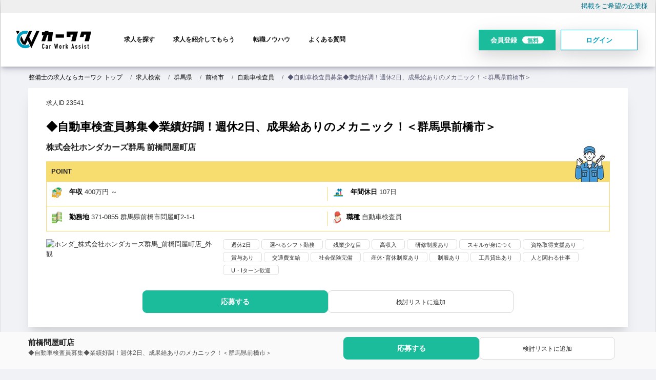

--- FILE ---
content_type: text/html; charset=UTF-8
request_url: https://carworkassist.com/job/23541.html
body_size: 18951
content:

<!DOCTYPE html>
<html  lang="ja" dir="ltr" prefix="content: http://purl.org/rss/1.0/modules/content/  dc: http://purl.org/dc/terms/  foaf: http://xmlns.com/foaf/0.1/  og: http://ogp.me/ns#  rdfs: http://www.w3.org/2000/01/rdf-schema#  schema: http://schema.org/  sioc: http://rdfs.org/sioc/ns#  sioct: http://rdfs.org/sioc/types#  skos: http://www.w3.org/2004/02/skos/core#  xsd: http://www.w3.org/2001/XMLSchema# ">
<head>
<link rel="preload" href="https://admin.revive-chat.io">
<link rel="dns-prefetch" href="https://admin.revive-chat.io">
<link rel="preload" href="https://js.ptengine.jp">
<link rel="dns-prefetch" href="https://js.ptengine.jp">
<!-- Google Tag Manager -->
<script>(function(w,d,s,l,i){w[l]=w[l]||[];w[l].push({'gtm.start':
new Date().getTime(),event:'gtm.js'});var f=d.getElementsByTagName(s)[0],
j=d.createElement(s),dl=l!='dataLayer'?'&l='+l:'';j.async=true;j.src=
'https://www.googletagmanager.com/gtm.js?id='+i+dl;f.parentNode.insertBefore(j,f);
})(window,document,'script','dataLayer','GTM-TZDPVNZ');
</script>
<!-- End Google Tag Manager -->
<title>◆自動車検査員募集◆業績好調！週休2日、成果給ありのメカニック！＜群馬県前橋市＞ | 自動車整備士の転職・求人情報ならカーワク</title>

  <meta charset="utf-8" />
<meta name="description" content="自動車整備士の求人情報サイトカーワク。群馬県前橋市 株式会社ホンダカーズ群馬の自動車検査員のお仕事です。Hondaの正規ディーラーとして群馬県内を網羅した店舗ネットワークを持つ私たち。 2013年から2年連続、全国のオールHondaで販売計画達成率 第一位になるなど、 業績が好調なことから、整備部門の充実が求められています。 そのため今回、未経験者から経験豊富な方まで幅広く整備スタッフを募集します。 定期点検や車検、一般整備をお任せします！未経験・経験の浅い方には1年間の教育期間を用意！ 求人ID【23541】" />
<meta name="keywords" content="株式会社ホンダカーズ群馬,カーワク,求人,転職,自動車検査員" />
<meta name="robots" content="index, follow" />
<link rel="canonical" href="https://carworkassist.com/job/23541.html" />
<meta property="og:site_name" content="カーワク" />
<meta property="og:type" content="article" />
<meta property="og:url" content="https://carworkassist.com/job/23541.html" />
<meta property="og:title" content="◆自動車検査員募集◆業績好調！週休2日、成果給ありのメカニック！＜群馬県前橋市＞" />
<meta property="og:description" content="自動車整備士の求人掲載数No1求人サイト群馬県前橋市 株式会社ホンダカーズ群馬の自動車検査員のお仕事です。Hondaの正規ディーラーとして群馬県内を網羅した店舗ネットワークを持つ私たち。 2013年から2年連続、全国のオールHondaで販売計画達成率 第一位になるなど、 業績が好調なことから、整備部門の充実が求められています。 そのため今回、未経験者から経験豊富な方まで幅広く整備スタッフを募集します。 定期点検や車検、一般整備をお任せします！未経験・経験の浅い方には1年間の教育期間を用意！ 求人ID【23541】" />
<meta property="og:image" content="https://carworkassist.com/sites/default/files/fig03_01_0.jpg" />
<meta name="twitter:card" content="summary" />
<meta name="twitter:site" content="@upty2009" />
<meta name="twitter:title" content="◆自動車検査員募集◆業績好調！週休2日、成果給ありのメカニック！＜群馬県前橋市＞" />
<meta name="twitter:image" content="https://carworkassist.com/sites/default/files/fig03_01_0.jpg" />
<meta name="MobileOptimized" content="width" />
<meta name="HandheldFriendly" content="true" />
<meta name="viewport" content="width=device-width, initial-scale=1.0" />
<script type="application/ld+json">{
    "@context": "https://schema.org",
    "@graph": [
        {
            "@type": "JobPosting",
            "title": "自動車検査員",
            "datePosted": "2022-11-20",
            "employmentType": "FULL_TIME",
            "hiringOrganization": {
                "@type": "Organization",
                "name": "株式会社ホンダカーズ群馬",
                "logo": {
                    "@type": "ImageObject",
                    "representativeOfPage": "False",
                    "url": "https://carworkassist.com/jobposting_logo.webp"
                }
            },
            "baseSalary": {
                "@type": "MonetaryAmount",
                "currency": "JPY",
                "value": {
                    "@type": "QuantitativeValue",
                    "minValue": "4000000",
                    "unitText": "YEAR"
                }
            },
            "jobLocation": {
                "@type": "Place",
                "address": {
                    "@type": "PostalAddress",
                    "streetAddress": "問屋町2-1-1",
                    "addressLocality": "前橋市",
                    "addressRegion": "群馬県",
                    "postalCode": "371-0855",
                    "addressCountry": "JP"
                }
            },
            "description": "◆自動車検査員募集◆業績好調！週休2日、成果給ありのメカニック！＜群馬県前橋市＞ \n\nPRポイント\nHondaの正規ディーラーとして群馬県内を網羅した店舗ネットワークを持つ私たち。\r\n2013年から2年連続、全国のオールHondaで販売計画達成率 第一位になるなど、\r\n業績が好調なことから、整備部門の充実が求められています。\r\nそのため今回、未経験者から経験豊富な方まで幅広く整備スタッフを募集します。\r\n定期点検や車検、一般整備をお任せします！未経験・経験の浅い方には1年間の教育期間を用意！\n\nお仕事の内容\n★【主な仕事内容】\r\n◎定期点検\r\n◎車検整備\r\n◎一般整備\r\n◎お客様対応\r\n◎アフターマーケット用品の提案\r\n◎お引渡し\r\n◎自動車検査員業務 など\r\n\r\n整備士の作業スケジュールを管理する「PIT管理システム」に則り、\r\nチームワークよく業務に取り組んでいるため、\r\n月平均の残業も《20時間以内》になっています。\n\n募集背景\n増員のため、若干名募集\n\n休日・休暇\n有給休暇 特別休暇 年末年始休暇 慶弔休暇 GW休暇 産前産後休暇 毎週火曜日、第二・第四月曜日が定休日になります\r\nその他はシフトにより休日を指定します"
        },
        {
            "@type": "Corporation",
            "@id": "https://carworkassist.com/job/23541.html",
            "description": "自動車整備士の求人掲載数No1求人サイト群馬県前橋市 株式会社ホンダカーズ群馬の自動車検査員のお仕事です。Hondaの正規ディーラーとして群馬県内を網羅した店舗ネットワークを持つ私たち。\r\n2013年から2年連続、全国のオールHondaで販売計画達成率 第一位になるなど、\r\n業績が好調なことから、整備部門の充実が求められています。\r\nそのため今回、未経験者から経験豊富な方まで幅広く整備スタッフを募集します。\r\n定期点検や車検、一般整備をお任せします！未経験・経験の浅い方には1年間の教育期間を用意！\r\n 求人ID【23541】",
            "url": "https://carworkassist.com/",
            "sameAs": "https://carworkassist.com/",
            "name": "CARWORKASSIST",
            "telephone": "+81-3-6694-2095",
            "contactPoint": {
                "@type": "ContactPoint",
                "telephone": "+81-3-6694-2095",
                "url": "https://carworkassist.com/",
                "availableLanguage": "ja"
            },
            "logo": {
                "@type": "ImageObject",
                "url": "https://carworkassist.com/themes/custom/carwork_front/logo.webp"
            },
            "image": {
                "@type": "ImageObject",
                "url": "/sites/default/files/fig03_01_0.jpg"
            }
        }
    ]
}</script>
<link rel="icon" href="/themes/custom/carwork_front/favicon.ico" type="image/vnd.microsoft.icon" />

    
    <link rel="stylesheet" media="all" href="/sites/default/files/css/css_3VeAIt3Agat9mHhYPsm1CxYMy0U1VQW3xySdw8KJxlw.css?delta=0&amp;language=ja&amp;theme=carwork_front&amp;include=[base64]" />
<link rel="stylesheet" media="all" href="/sites/default/files/css/css_QBIYVPeAoEavNGHccnIRhkPTVCeb3Dd9hZCcsojxoGU.css?delta=1&amp;language=ja&amp;theme=carwork_front&amp;include=[base64]" />
<link rel="stylesheet" media="all" href="/sites/default/files/css/css_xCFXP1Pw-A4WYC5nZMAInXJyoR-2TQWooXbFWH9xLT8.css?delta=2&amp;language=ja&amp;theme=carwork_front&amp;include=[base64]" />
<link rel="stylesheet" media="all" href="/sites/default/files/css/css_sVu7WsPTnhjDNDNpvUCYM6bKP3KljUDBtAMHeHdgjw4.css?delta=3&amp;language=ja&amp;theme=carwork_front&amp;include=[base64]" />
<link rel="stylesheet" media="all" href="/sites/default/files/css/css_k1oGM_8CZCB4tCOm62yy-34VFL2voALPbhyaTu8FMyI.css?delta=4&amp;language=ja&amp;theme=carwork_front&amp;include=[base64]" />

    
	<meta name="theme-color" content="#38ada9;"/>
	<meta name="msvalidate.01" content="51DC505BBB24BB43E8EFFDA57287E081" />
	<meta name="facebook-domain-verification" content="b79k8s95o6rezagy65ycvvmr2wwdo8" />
  <meta name="thumbnail" content="https://carworkassist.com/themes/custom/carwork_front/custom/img/carwark_thum.jpg">
  <script type="application/ld+json">
    {
      "@context": "https://schema.org",
      "@type": "Organization",
      "url": "https://carworkassist.com/",
      "logo": "https://carworkassist.com/themes/custom/carwork_front/logo.webp"
    }
  </script>
</head>
<body class="path-node page-node-type-job">


<!-- Google Tag Manager (noscript) -->
<noscript><iframe src="https://www.googletagmanager.com/ns.html?id=GTM-TZDPVNZ"
height="0" width="0" style="display:none;visibility:hidden"></iframe></noscript>
<!-- End Google Tag Manager (noscript) -->

    
      <div class="dialog-off-canvas-main-canvas" data-off-canvas-main-canvas>
    
  <header class="header-area">
      <div class="site-top-keyword " id="site-top-keyword">
         <div class="container-fluid max-1280">
              <div class="row">
                  <div class="col-md-8 site-top-keyword-left">
                  
                  </div>
                  <div class="col-md-4 site-top-keyword-right text-right">
                      <div id="block-hetsutafarendenglurinku">
  
    
      <p><a href="/lp/170810">掲載をご希望の企業様</a></p>

  </div>


                  </div>
            </div>
         </div>
      </div>

        <div class="container-fluid">
            <div class="row">
                <div class="col-lg-12">
					                    <div class="navigation">
                        <nav class="navbar navbar-expand-lg">
                               

  
 
        
    <a class="navbar-brand" href="/" rel="home">
      <img width="147" height="35" src="/themes/custom/carwork_front/logo.webp" alt="整備士の求人ならカーワク" />
    </a>
      
        



 


                            <button class="navbar-toggler" type="button" data-toggle="collapse" data-target="#navbarFive" aria-controls="navbarFive" aria-expanded="false" aria-label="Toggle navigation">
                                <span class="toggler-icon"></span>
                                <span class="toggler-icon"></span>
                                <span class="toggler-icon"></span>
                            </button> <!-- navbar toggler -->
                            <div class="collapse navbar-collapse sub-menu-bar" id="navbarFive">
                                   <nav role="navigation" aria-labelledby="block-carwork-front-main-menu-menu" id="block-carwork-front-main-menu">
            
  <h2 class="visually-hidden" id="block-carwork-front-main-menu-menu">メインナビゲーション</h2>
  

        
          <ul class="navbar-nav m-auto">
                    <li class="nav-item">
        <a class="page-scroll" href="/job">求人を探す</a>
        
                  </li>
                  <li class="nav-item">
        <a class="page-scroll" href="/service">求人を紹介してもらう</a>
        
                  </li>
                  <li class="nav-item">
        <a class="page-scroll" href="/column?keys=&amp;category=46">転職ノウハウ</a>
        
                  </li>
                  <li class="nav-item">
        <a class="page-scroll" href="/cw-contents/faq">よくある質問</a>
        
                  </li>
      </ul>
  

<div class="sp-only">
<p>カーワクは自動車業界特化型の求人情報サイトです。整備士・メカニック・フロント・就職転職の支援をサービスします。</p>

<h3>お電話での転職相談</h3>
<div class="tel"><a href="tel:0366942095" onclick="ga('send', 'event', 'smartphone', 'phone-number-tap', 'main');">03-6694-2095</a></div>

<div class="register-rightbox"><a class="btn-register-l" href="/register/seeker" id="">まずは会員登録<span class="free">無料</span></a></div>
<div class="text-center mypagelink">
<a href="/user" class="btn btn-login">マイページ</a>
</div>

</div>
  </nav>


                              
                            </div>

                            <div class="navbar-btn d-none d-sm-inline-block">
                                  <div id="block-hetsutahuiyuandenglu">
  
    
      <p><a class="btn btn-register-h" href="/register/seeker" data-nodialog>会員登録<span class="free">無料</span></a><a class="btn btn-login" href="/user/login">ログイン</a></p>

  </div>


                                
                            </div>
                        </nav> <!-- navbar -->
						<div class="quickmenu"><a href="/job">求人検索</a><a href="/bookmarks">検討リスト</a></div>
                    </div>
                </div>
            </div>
        </div>
    </header>

	<div class="breadcrumb-area">
	 <div class="container">
		<div class="row">
	 <nav aria-label="breadcrumb">    <div class="views-element-container" id="block-carwork-front-views-block-job-bread-block-1">
  
    
      <div><div class="js-view-dom-id-58a6790f6043bb45569c73c27dbebf7776548675996da9c8e4b404e6348d59c9">
  
  
  

  
  
  

      <div><div><ol class="breadcrumb">
            <li class="breadcrumb-item"><a href="/"> 整備士の求人ならカーワク トップ </a></li>
            <li class="breadcrumb-item"><a href="/job">求人検索</a></li>
            <li class="breadcrumb-item"><a href="/job/gunma"> 群馬県 </a></li>
            <li class="breadcrumb-item"><a href="/job/gunma/102016"> 前橋市 </a></li>
            <li class="breadcrumb-item"><a href="/job/gunma/102016/o56"> 自動車検査員 </a></li>
            <li class="breadcrumb-item" aria-current="page">◆自動車検査員募集◆業績好調！週休2日、成果給ありのメカニック！＜群馬県前橋市＞ </li>
          </ol>
<script type="application/ld+json">
      {
        "@context": "http://schema.org",
        "@type": "BreadcrumbList",
        "itemListElement": 
        [
          {
            "@type": "ListItem",
            "position": 1,
            "item":{
              "@id": "https://carworkassist.com/",
              "name": "整備士の求人ならカーワク トップ"
            }
          }, {
            "@type": "ListItem",
            "position": 2,
            "item":{
              "@id": "https://carworkassist.com/job",
              "name":"求人検索"
            }
          }, {
            "@type": "ListItem",
            "position": 3,
            "item":{
              "@id": "https://carworkassist.com/job/gunma",
              "name":" 群馬県 "
              }
            }, {
            "@type": "ListItem",
            "position": 4,
            "item":{
              "@id": "https://carworkassist.com/job/gunma/102016",
              "name":"前橋市"
              }
            }, {
            "@type": "ListItem",
            "position": 5,
            "item":{
              "@id": "https://carworkassist.com/job/gunma/102016/o56",
              "name":"自動車検査員"
              }
            }, {
            "@type": "ListItem",
            "position": 6,
            "item":{
              "@id": "https://carworkassist.com/job/23541.html",
              "name":"◆自動車検査員募集◆業績好調！週休2日、成果給ありのメカニック！＜群馬県前橋市＞ "
              }
            }
        ]
      }
    </script></div></div>

  

  
  

    
  

  
</div>
</div>

  </div>

</nav>
		</div>
	 </div> 
	</div>

        
           
        	
	
			<section id="content_top">
                        <div id="block-user-register-dialog">
	 <div class="container">
	  <div class="row">
		<div class="col-md-12">
			  
				  			  
			  <div class="blockcontent">
				 					 
<div class="user-register-dialog-wrap" style="display:none;">
  <div class="form-links">
<h3>新規会員登録</h3>
    <p>アカウントをお持ちの方は<a href="/user">ログイン</a></p>
    <div class="m-3">
<a class="btn btn-register-dlg w-100" href="/register/seeker" data-nodialog>会員登録</a>
    </div>
  </div><!--
  <div class="sns-links">
    <h3>または</h3>
    <div class="m-3">
      <div>
  
    
      


      <a class="social-auth auth-link w-100 auth-facebook" href="/user/login/facebook">
      <img class="social-auth auth-icon"
         src="/modules/contrib/social_auth_facebook/img/facebook_logo.svg"
         alt="Authenticate through Facebook">
    Facebookでログイン
  </a>
      <a class="social-auth auth-link w-100 auth-line" href="/user/login/line">
      <img class="social-auth auth-icon"
         src="/modules/contrib/social_auth_line/img/LINE_logo.svg"
         alt="Authenticate through Line">
    Lineでログイン
  </a>
      <a class="social-auth auth-link w-100 auth-twitter" href="/user/login/twitter">
      <img class="social-auth auth-icon"
         src="/modules/contrib/social_auth_twitter/img/twitter_logo.svg"
         alt="Authenticate through Twitter">
    Twitterでログイン
  </a>

  </div>

    </div>
  </div>-->
</div>
				  			  </div>
		</div>
	   </div>
	 </div>
</div>




 

        	</section>
    
    					 		<div class="container w900 maincontent">
					<div class="row">

								
				
				<div class="col content_area_center">
				
																		
						<div id="content_area_main">
						    <div data-drupal-messages-fallback class="hidden"></div><div id="block-carwork-front-content" class="block-front-content">
  
    
      <section data-history-node-id="23541" about="/job/23541.html" class="node job-standard-area job-details-area full">
	<div class="job-details-item">
	
	
		<!-- job-details-item 通常 start -->
		<div class="page-title-area_job">
			<div class="container">
				<div class="row">
					<div class="page-title-content col-md-12">
						<div class="field__item jobid">求人ID 23541</div>
						<!--
						-->
						<h1 class="title ">◆自動車検査員募集◆業績好調！週休2日、成果給ありのメカニック！＜群馬県前橋市＞ <span class="areattl"></span></h1>
						<div class="comname ">株式会社ホンダカーズ群馬 前橋問屋町店</div>
						
						

									<div id="pointbox"><div id="point">POINT</div><img src="/themes/custom/carwork_front/custom/img/point.webp" id="pointimg" width="41px" height="50px" alt="この求人のポイント" /></div>
									<div class="money-row">
									
										<!--年収-->
																				<div class="money-col">
										<img src="/themes/custom/carwork_front/custom/img/icon1.svg" height="22px" width="20px" alt="報酬" />
										<label>年収</label>
            <div content="400" class="field field--name-field-jobex-year-salary-l field--type-integer field--label-hidden field__item">400万円</div>
      ～</div>
																																									<div class="holiday-col">
												<img src="/themes/custom/carwork_front/custom/img/icon5.svg" height="22px" width="20px" alt="休日" />
											<label>年間休日</label>
            <div content="107" class="field field--name-field-jobex-holiday-year field--type-integer field--label-hidden field__item">107日</div>
      
											</div>
																			
									</div>


									<div class="map-row">
										<div class="map-col"><img src="/themes/custom/carwork_front/custom/img/icon2.svg" height="23px" width="20px" alt="勤務地" />
											<label>勤務地</label>
																						
            371-0855
      群馬県前橋市問屋町2-1-1
										</div>
										<div class="map-col last"><img src="/themes/custom/carwork_front/custom/img/icon4.svg" height="22.5px" width="16px" alt="職種" style="" /><label>職種</label>
            <div class="field field--name-field-job-occupation field--type-entity-reference field--label-hidden field__item">自動車検査員</div>
      	</div>
									</div>
								
						
						<div class="job-image-kodawari">
							<div class="inphoto">
								
            <div class="field field--name-field-job-image field--type-image field--label-hidden field__item">  <img loading="eager" src="/sites/default/files/styles/340_178/public/fig03_01_0.jpg.webp?itok=qmvdhKP3" width="340" height="178" alt="ホンダ_株式会社ホンダカーズ群馬_前橋問屋町店_外観" typeof="foaf:Image" class="image-style-_40-178" />


</div>
      
							</div>
							<div class="inkodawari">
								
      <div class="field field--name-field-job-kodawari field--type-entity-reference field--label-hidden field__items">
              <div class="field__item">週休2日</div>
              <div class="field__item">選べるシフト勤務</div>
              <div class="field__item">残業少な目</div>
              <div class="field__item">高収入</div>
              <div class="field__item">研修制度あり</div>
              <div class="field__item">スキルが身につく</div>
              <div class="field__item">資格取得支援あり</div>
              <div class="field__item">賞与あり</div>
              <div class="field__item">交通費支給</div>
              <div class="field__item">社会保険完備</div>
              <div class="field__item">産休･育休制度あり</div>
              <div class="field__item">制服あり</div>
              <div class="field__item">工具貸出あり</div>
              <div class="field__item">人と関わる仕事</div>
              <div class="field__item">U・Iターン歓迎</div>
          </div>
  
								
							</div>
						</div>
					</div>
				</div>
				<div class="row justify-content-center">
					<div class="col-md-8">
												<div class="fields-links topright">
<div  class="mb-2 col-md-12">
    <div class="entry-link regentry"><a href="/register/seeker?destination=/reg-entry/23541" rel="nofollow" data-nodialog>応募する</a></div><div class="flag flag-flag-job js-flag-flag-job-1484 action-flag"><a href="/user/login" >検討リストに追加</a></div>
  </div></div>
						<div class="telbox">
							<div class="tel">この求人についてお電話でお問い合わせ</div>
							<div class="tel"><a href="tel:0366942095" onclick="ga('send', 'event', 'smartphone', 'phone-number-tap', 'main');">03-6694-2095</a></div>
							<p>求人番号： 23541をお伝えください。</p>
						</div>
					</div>
				</div>
			</div>
		</div>
		<!-- job-details-item 通常 end -->
				
	
	
				<!-- job-details-item 有料ボディ end -->
		
		
		
		
		
		<div class="job-details-item-content">
		<div class="job-field_jobex_maker">
		
			
  <div class="field field--name-field-jobex-catch-copy field--type-string-long field--label-above">
    <div class="field__label">PRポイント</div>
              <div class="field__item">Hondaの正規ディーラーとして群馬県内を網羅した店舗ネットワークを持つ私たち。<br />
2013年から2年連続、全国のオールHondaで販売計画達成率 第一位になるなど、<br />
業績が好調なことから、整備部門の充実が求められています。<br />
そのため今回、未経験者から経験豊富な方まで幅広く整備スタッフを募集します。<br />
定期点検や車検、一般整備をお任せします！未経験・経験の浅い方には1年間の教育期間を用意！<br />
</div>
          </div>

		
		</div>


					
					
					<h2>募集要項</h2>
				
						
																			<h3 class="mb-3">募集背景</h3>
							
            <div class="field field--name-field-job-recruit-back field--type-string-long field--label-hidden field__item">増員のため、若干名募集<br />
</div>
      
											
						
												
						
						
						
						
						<h3 class="mb-3">応募要項</h3>
						<!--ここからテーブル-->
						<table class="job-table" id="joblist__detail-link">
							<tbody>
								<tr><th>職種</th><td>
            <div class="field field--name-field-job-occupation field--type-entity-reference field--label-hidden field__item">自動車検査員</div>
      </td></tr>
								<tr><th>仕事内容</th><td>
            <div class="field field--name-field-job-description field--type-string-long field--label-hidden field__item">★【主な仕事内容】<br />
◎定期点検<br />
◎車検整備<br />
◎一般整備<br />
◎お客様対応<br />
◎アフターマーケット用品の提案<br />
◎お引渡し<br />
◎自動車検査員業務 など<br />
<br />
整備士の作業スケジュールを管理する「PIT管理システム」に則り、<br />
チームワークよく業務に取り組んでいるため、<br />
月平均の残業も《20時間以内》になっています。</div>
      </td></tr>
																<tr><th>必要な経験</th><td>
            <div class="field field--name-field-jobex-prerequisite field--type-string field--label-hidden field__item">整備士としての実務経験</div>
      </td></tr>
																<tr><th>必要な免許・資格</th><td>
      <div class="field field--name-field-job-qualify field--type-entity-reference field--label-hidden field__items">
              <div class="field__item">自動車整備士2級</div>
              <div class="field__item">自動車検査員</div>
              <div class="field__item">普通自動車免許</div>
          </div>
  
									
            <div class="field field--name-field-job-qualify-text field--type-string-long field--label-hidden field__item">AT限定不可</div>
      </td></tr>
																<tr><th>学歴</th><td>
            <div class="field field--name-field-jobex-education field--type-list-string field--label-hidden field__item">不問</div>
      </td></tr>
																								<tr><th>求める人物像</th><td>
            <div class="field field--name-field-jobex-people-want field--type-string-long field--label-hidden field__item">整備士として知識・技術力を磨き上げたい、明るくコミュニケーションが取れる方、Honda車が好きな方</div>
      </td></tr>	
																									<tr><th>勤務地</th><td>
            371-0855
      群馬県前橋市問屋町2-1-1</td></tr>																<tr><th>メーカー系列・チェーン店・FC</th><td>
            <div class="field field--name-field-jobex-maker field--type-entity-reference field--label-hidden field__item">ホンダ</div>
      </td></tr>
																								<tr><th>勤務先名</th><td>
            <div class="field field--name-field-job-location-name field--type-string field--label-hidden field__item">前橋問屋町店</div>
      </td></tr>
																								<tr><th>アクセス・最寄駅等</th><td>
            <div class="field field--name-field-job-access field--type-string-long field--label-hidden field__item">最寄り駅：新前橋駅　車6分</div>
      </td></tr>
																								<tr><th>勤務時間</th><td><div>10:00am～7:00pm</div>
            <div class="field field--name-field-job-worktime field--type-string-long field--label-hidden field__item">9：45～18：45　実働７時間４５分</div>
      </td></tr>
																								<tr><th>休憩時間</th><td>
            <div class="field field--name-field-jobex-break field--type-string-long field--label-hidden field__item">お昼休憩１時間、午後休憩１５分　　</div>
      </td></tr>
																								<tr><th>休日・休暇</th><td>
      <div class="field field--name-field-jobex-holiday field--type-list-string field--label-hidden field__items">
              <div class="field__item">有給休暇</div>
              <div class="field__item">特別休暇</div>
              <div class="field__item">年末年始休暇</div>
              <div class="field__item">慶弔休暇</div>
              <div class="field__item">GW休暇</div>
              <div class="field__item">産前産後休暇</div>
          </div>
  
            <div class="field field--name-field-job-holiday field--type-string-long field--label-hidden field__item">毎週火曜日、第二・第四月曜日が定休日になります<br />
その他はシフトにより休日を指定します</div>
      
								</td></tr>
																<tr><th>年間休日</th><td>
            <div content="107" class="field field--name-field-jobex-holiday-year field--type-integer field--label-hidden field__item">107日</div>
      </td></tr>
																																<tr><th>雇用形態</th><td>
            <div class="field field--name-field-job-employment-type field--type-entity-reference field--label-hidden field__item">正社員</div>
      </td></tr>
																								<tr><th>試用期間について</th><td>
            <div class="field field--name-field-job-trial-period field--type-string field--label-hidden field__item">試用期間３ヶ月（給与・待遇に差異なし）</div>
      </td></tr>
															<tbody>
						</table>
						
						<h3 class="mb-3">給与・待遇</h3>
						<!--ここからテーブル--->
						<table class="job-table">
							<tbody>						
								<tr><th>給与</th><td><!--年収-->
																			<div class="flex">
										<label>年収</label>
            <div content="400" class="field field--name-field-jobex-year-salary-l field--type-integer field--label-hidden field__item">400万円</div>
      ～
										</div>
																				<div class="flex">
											<label>月収</label>
																							18万円～
																																											</div>
																			


									<!--時給-->
																	</td></tr>
								
														<tr><th>給与詳細</th><td>
									
            <div class="field field--name-field-job-salary-text field--type-string-long field--label-hidden field__item">月給188,300円以上+成果給　その他各種手当あり<br />
※経験・能力を考慮の上、決定いたします。<br />
年収420万円／23歳 経験3年／新卒3年目<br />
年収500万円／28歳 経験7年／新卒7年目<br />
年収600万円／35歳 経験3年／中途3年目<br />
年収630万円／38歳 経験7年／中途7年目</div>
      
							</td></tr>
																												<tr><th>福利厚生・待遇</th><td><div>
      <div class="field field--name-field-job-welfare field--type-entity-reference field--label-hidden field__items">
              <div class="field__item">給与改定</div>
              <div class="field__item">交通費支給</div>
              <div class="field__item">社会保険完備</div>
              <div class="field__item">福利厚生施設利用制度</div>
              <div class="field__item">社内表彰制度</div>
              <div class="field__item">退職金制度</div>
              <div class="field__item">家族手当</div>
              <div class="field__item">出張手当</div>
              <div class="field__item">研修あり</div>
              <div class="field__item">役職手当</div>
              <div class="field__item">社員旅行</div>
              <div class="field__item">確定拠出年金制度</div>
          </div>
  </div>
            <div class="field field--name-field-jobex-welfare-text field--type-string-long field--label-hidden field__item">社会保険完備<br />
国家整備士資格取得補助制度、企業年金基金、退職金制度（確定拠出年金）<br />
作業着クリーニング（会社で作業着のクリーニングを行っているため、自宅で洗濯をする必要がありません！）<br />
海外・国内旅行、サークル活動、従業員販売制度、リゾートホテル利用補助</div>
      </td></tr>
																																			<tr><th>面接地</th><td><div>
            <div class="field field--name-field-jobex-interview-place field--type-string field--label-hidden field__item">群馬県前橋市問屋町1-10-8</div>
      </td></tr>
																				</tbody>
						</table>
						
								<div class="map-ex-100" id="lazy_google_map">
								<div class="js-map" data-map='<iframe loading="lazy" title="google map" src="https://maps.google.com/maps?output=embed&q=群馬県前橋市問屋町2-1-1&t=m&hl=jp&z=18" width="100%" height="321" frameborder="0" style="border:0;" allowfullscreen="" aria-hidden="false" tabindex="0"></iframe>'></div>
				</div>
				
					

								
				<div class="text-center">
<div  class="mb-2 col-md-12">
    <div class="entry-link regentry"><a href="/register/seeker?destination=/reg-entry/23541" rel="nofollow" data-nodialog>応募する</a></div><div class="flag flag-flag-job js-flag-flag-job-1484 action-flag"><a href="/user/login" >検討リストに追加</a></div>
  </div></div>	
		</div>
	</div><!-- job-details-item end -->
    <div class="tab_panel">
		
      <div class="field field--name-field-job-photogallery field--type-image field--label-hidden field__items">
              <div class="field__item">  <img loading="lazy" src="/sites/default/files/styles/470_320/public/fig03_01_0.jpg.webp?itok=DAndmQii" width="305" height="158" alt="ホンダ_株式会社ホンダカーズ群馬_前橋問屋町店_店舗風景" typeof="foaf:Image" class="image-style-_70-320" />


</div>
          </div>
  
	</div>
	
	
		
	
	<!---css--->
	
		


</section>
<div id="content_fix2">
	<div id="block-fix-register-btn" class="">
  		<div class="container">
			<div class="row clearfix">
				<div class="col-md-6">
					<div class="fixed-title"><span>前橋問屋町店</span></div>
					<div class="fixed-text">◆自動車検査員募集◆業績好調！週休2日、成果給ありのメカニック！＜群馬県前橋市＞ </div>
				</div>
				<div class="col-md-6 fix-register-link">
          
<div  class="mb-2 col-md-12">
    <div class="entry-link regentry"><a href="/register/seeker?destination=/reg-entry/23541" rel="nofollow" data-nodialog>応募する</a></div><div class="flag flag-flag-job js-flag-flag-job-1484 action-flag"><a href="/user/login" >検討リストに追加</a></div>
  </div>
				</div>
			</div>
		</div>
	</div>
</div><script>
function asyncGoogleMap() {
	jQuery('.js-map').each(function () {
		var map = jQuery(this).data('map');
		jQuery(this).after(map);
	});
}
setTimeout(function() {
	asyncGoogleMap();
}, 1000);
</script>
  </div>
<div class="views-element-container block-fff mb-3 block-front-job-company-info" id="block-carwork-front-views-block-front-company-profile-block-1">
  
      <h2>募集企業情報</h2>
    
      <div><div class="js-view-dom-id-bce660d4105b3200bb9e6d031106f9fc2c12ebfba086db9a6990c6fec06e8882">
  
  
  

  
  
  

      <div class="views-row"><div class="views-field views-field-nothing"><span class="field-content"><table class="com_table">
	<tbody>
		<tr>
		<th>企業名</th><td>株式会社ホンダカーズ群馬</td>
	</tr>
			<tr>
		<th>業態</th><td>国産車ディーラー, 車検・整備工場（指定・認証）, カー用品販売, 中古車販売</td>
	</tr>
			<tr>
		<th>事業内容</th><td>自動車販売・整備・鈑金塗装、保険代理店業</td>
	</tr>
			<tr>
		<th>設立年月</th><td>1950年03月</td>
	</tr>
			<tr>
		<th>代表者名</th><td>都丸　雄太</td>
	</tr>
			<tr>
		<th>従業員数 会社全体および男女比率</th><td>385人 男性 7  :  女性 3</td>
	</tr>
		<tr>
		<th>本社住所</th><td>〒3710855 <br />
群馬県前橋市問屋町1-10-8</td>
	</tr>

			<tr>
		<th>最寄り駅</th><td>新前橋駅</td>
	</tr>
			<tr>
		<th>企業URL</th><td><a href="http://www.hondacars-gunma.co.jp/" rel="nofollow" target="_blank">http://www.hondacars-gunma.co.jp/</a></td>
	</tr>
		</tbody>
</table>
<a href="/company/45034/job" class="btn btn-red">この企業の詳細ページ</a></span></div></div>

  

  
  

    
  

  
</div>
</div>

  </div>
<div class="views-element-container block-fff mb-3" id="block-carwork-front-views-block-front-job-company-info-block-1">
  
    
      <div><div class="js-view-dom-id-2bcfcc286b3c32680c6030c58e9e05c5330a855828919da5192a28396a8076db">
  
  
  

  
  
  

      <div class="views-row"><div class="views-field views-field-field-cop-name"><div class="field-content">この求人は、株式会社ホンダカーズ群馬様よりご依頼いただき、株式会社アプティが掲載しております。<br>
実際の雇用契約は株式会社ホンダカーズ群馬様と結んでいただきます。</div></div></div>

  

  
  

    
  

  
</div>
</div>

  </div>
<div class="views-element-container block-fff mb-3" id="block-carwork-front-views-block-job-other-thiscompany-block-1">
  
      <h2>この企業のそのほかの求人情報</h2>
    
      <div><div class="borderlist js-view-dom-id-6a29590b8852e1c356e8c04215c9cd82e812633c23bbabf70a1f6ee0faa03ccf">
  
  
  

  
  
  

  <div class="item-list">
  
  <ul>

          <li><div><div class="occt-icondiv"><span class="occ-57 occ-icon">自動車整備士 </span></div></div><div class="views-field views-field-title"><span class="field-content"><a href="/job/4727.html" hreflang="ja">※整備士募集※正規ディーラーならではの高待遇で働きやすさやりがい共に抜群です！【群馬県高崎市】</a></span></div></li>
          <li><div><div class="occt-icondiv"><span class="occ-57 occ-icon">自動車整備士 </span></div></div><div class="views-field views-field-title"><span class="field-content"><a href="/job/4716.html" hreflang="ja">整備スタッフ募集！　【年収400万以上、週休２日、成果給あり、研修充実、資格取得支援あり】</a></span></div></li>
          <li><div><div class="occt-icondiv"><span class="occ-57 occ-icon">自動車整備士 </span></div></div><div class="views-field views-field-title"><span class="field-content"><a href="/job/4729.html" hreflang="ja">【群馬県高崎市×自動車整備士】Hondaの整備士として誇りを持って働けます！働きやすさも抜群！</a></span></div></li>
          <li><div><div class="occt-icondiv"><span class="occ-56 occ-icon">自動車検査員 </span></div></div><div class="views-field views-field-title"><span class="field-content"><a href="/job/23545.html" hreflang="ja">◆自動車検査員募集◆週休2日、年間休日107日でメリハリつけて働こう♪＜群馬県前橋市＞</a></span></div></li>
          <li><div><div class="occt-icondiv"><span class="occ-56 occ-icon">自動車検査員 </span></div></div><div class="views-field views-field-title"><span class="field-content"><a href="/job/23546.html" hreflang="ja">◆自動車検査員募集◆長期休暇充実、メリハリつけて働こう♪＜群馬県高崎市＞</a></span></div></li>
          <li><div><div class="occt-icondiv"><span class="occ-57 occ-icon">自動車整備士 </span></div></div><div class="views-field views-field-title"><span class="field-content"><a href="/job/23534.html" hreflang="ja">◆自動車整備士◆未経験者から経験豊富な方まで幅広く整備スタッフを募集！＜群馬県前橋市＞</a></span></div></li>
          <li><div><div class="occt-icondiv"><span class="occ-57 occ-icon">自動車整備士 </span></div></div><div class="views-field views-field-title"><span class="field-content"><a href="/job/4723.html" hreflang="ja">◎群馬県渋川市/自動車整備士◎日々新しい技術に挑戦でき、自分のスキルを高められる環境です！</a></span></div></li>
          <li><div><div class="occt-icondiv"><span class="occ-56 occ-icon">自動車検査員 </span></div></div><div class="views-field views-field-title"><span class="field-content"><a href="/job/23543.html" hreflang="ja">◆自動車検査員募集◆週休2日、スキルが身につく整備業務をお任せ！＜群馬県沼田市＞</a></span></div></li>
          <li><div><div class="occt-icondiv"><span class="occ-56 occ-icon">自動車検査員 </span></div></div><div class="views-field views-field-title"><span class="field-content"><a href="/job/23542.html" hreflang="ja">◆自動車検査員募集◆週休2日、成果給ありのスキルが身につくメカニック！＜群馬県渋川市＞</a></span></div></li>
          <li><div><div class="occt-icondiv"><span class="occ-56 occ-icon">自動車検査員 </span></div></div><div class="views-field views-field-title"><span class="field-content"><a href="/job/23538.html" hreflang="ja">◆自動車検査員募集◆クルマ好きの方大歓迎！未経験からでも安心の研修制度あり！＜群馬県前橋市＞</a></span></div></li>
    
  </ul>

</div>

  

  
  

    
  

  
</div>
</div>

  </div>
<div id="block-job-sns-share">
  
      <h2>シェアする</h2>
    
      <div class="sns-share-area">
  <ul class="content_sns_link side share-btn">
    <li><a class="twitter_x color" href="javascript:window.open('http://twitter.com/share?text='+encodeURIComponent(document.title)+'&url='+encodeURIComponent(location.href),'sharewindow','width=550, height=450, personalbar=0, toolbar=0, scrollbars=1, resizable=!');">X</a></li>

    <li><a class="facebook color" href="javascript:window.open('http://www.facebook.com/sharer.php?u='+encodeURIComponent(location.href),'sharewindow','width=550, height=450, personalbar=0, toolbar=0, scrollbars=1, resizable=!');">Facebook</a></li>

   <li><a class="line color" href="javascript:window.open('//timeline.line.me/social-plugin/share?url='+encodeURIComponent(location.href)+'&text='+encodeURIComponent(document.title),'sharewindow','width=550, height=450, personalbar=0, toolbar=0, scrollbars=1, resizable=!');">LINE</a></li>


  </ul>

</div>

  </div>


						</div>
					
																										<div id="content_area_bottom">
								    <div class="views-element-container" id="block-views-block-recommend-job-block-2">
  
    
      <div><div class="job-carousel js-view-dom-id-ea748d7a265acecb8b75c91a8b4b7315dce418b9fbb930f8dc2fa66c73d006ec">
  
  
  

  
  
  

      <div><a href="/job?prefectures_id=10&amp;occupation_id%5B56%5D=56" class="more-jobs">その他の群馬県・自動車検査員の求人を見る</a></div>

  

  
  

    
  

  
</div>
</div>

  </div>
<div class="views-element-container block-front-recommend-job" id="block-carwork-front-views-block-recommend-job-block-1">
  
      <h2>同じ職種の求人</h2>
    
      <div><div class="job-carousel container js-view-dom-id-97e2db21233842bb02ff5f7b3890d23ffac30dd99f9cbdffa0da054325e7e881">
  
  
  

  
  
  

  <div class="views-view-grid horizontal cols-8 clearfix">
            <div class="row">
                  <div class="col-lg-3 col-md-6 mb-4 pl-10 pr-10 col-xs-12">
<div data-history-node-id="19878" about="/job/19878.html" class="node node--type-job job-details job carousel clearfix">
	<div class="carouselleft"><a href="/job/19878.html" title="□群馬県沼田市×検査員□検査員経験者歓迎します！！通勤しやすい環境です！">
            <div class="field field--name-field-job-image field--type-image field--label-hidden field__item">    <picture>
                  <source srcset="/sites/default/files/styles/340_178/public/%E6%B2%BC%E7%94%B0%E5%BA%97_0.jpg.webp?itok=IjapZzo5 1x" media="all and (min-width: 992px)" type="image/webp" width="340" height="178"/>
              <source srcset="/sites/default/files/styles/340_178/public/%E6%B2%BC%E7%94%B0%E5%BA%97_0.jpg.webp?itok=IjapZzo5 1x" media="all and (min-width: 576px) and (max-width: 991.9px)" type="image/webp" width="340" height="178"/>
              <source srcset="/sites/default/files/styles/210_110/public/%E6%B2%BC%E7%94%B0%E5%BA%97_0.jpg.webp?itok=_Id0tQcg 1x" type="image/webp" width="210" height="110"/>
                  <img loading="eager" width="340" height="178" src="/sites/default/files/styles/340_178/public/%E6%B2%BC%E7%94%B0%E5%BA%97_0.jpg.webp?itok=IjapZzo5" alt="株式会社日産サティオ群馬_沼田店_外観" typeof="foaf:Image" />

  </picture>

</div>
      </a>
	
            <div class="field field--name-field-job-occupation field--type-entity-reference field--label-hidden field__item">自動車検査員</div>
      
	</div>
	<div class="carouselright">
		<h3 class="title "><a href="/job/19878.html" title="□群馬県沼田市×検査員□検査員経験者歓迎します！！通勤しやすい環境です！">□群馬県沼田市×検査員□検査員経験者歓迎します！！通勤しやすい環境です！<span class="areattl"></span></a></h3>
		
            <div class="field field--name-field-jobex-company-name field--type-string field--label-hidden field__item">株式会社日産サティオ群馬</div>
      <!--
            <div class="field field--name-field-job-location-name field--type-string field--label-hidden field__item">沼田店</div>
      -->
		<div class="sp-flex">
			<div class="jobmap"><img src="/themes/custom/carwork_front/custom/img/icon2.svg" height="23px" width="20px" alt="勤務地"  />
			群馬県沼田市</div>
			<a href="/job/19878.html" title="□群馬県沼田市×検査員□検査員経験者歓迎します！！通勤しやすい環境です！" class="moneylink">
			<div class="jobmoney">
			<img src="/themes/custom/carwork_front/custom/img/icon1.svg" height="22px" width="20px" alt="報酬" />
			<!--年収-->
									<div class="money-col"><label>年収</label>
            <div content="350" class="field field--name-field-jobex-year-salary-l field--type-integer field--label-hidden field__item">350万円</div>
      ～</div>
							</div>
			</a>
		</div>
	</div>

</div></div>
                  <div class="col-lg-3 col-md-6 mb-4 pl-10 pr-10 col-xs-12">
<div data-history-node-id="23538" about="/job/23538.html" class="node node--type-job job-details job carousel clearfix">
	<div class="carouselleft"><a href="/job/23538.html" title="◆自動車検査員募集◆クルマ好きの方大歓迎！未経験からでも安心の研修制度あり！＜群馬県前橋市＞">
            <div class="field field--name-field-job-image field--type-image field--label-hidden field__item">    <picture>
                  <source srcset="/sites/default/files/styles/340_178/public/fig15_01_0.jpg.webp?itok=Ii201JNR 1x" media="all and (min-width: 992px)" type="image/webp" width="340" height="178"/>
              <source srcset="/sites/default/files/styles/340_178/public/fig15_01_0.jpg.webp?itok=Ii201JNR 1x" media="all and (min-width: 576px) and (max-width: 991.9px)" type="image/webp" width="340" height="178"/>
              <source srcset="/sites/default/files/styles/210_110/public/fig15_01_0.jpg.webp?itok=YUlOT1Al 1x" type="image/webp" width="210" height="110"/>
                  <img loading="eager" width="340" height="178" src="/sites/default/files/styles/340_178/public/fig15_01_0.jpg.webp?itok=Ii201JNR" alt="ホンダ_株式会社ホンダカーズ群馬_前橋大胡店_外観" typeof="foaf:Image" />

  </picture>

</div>
      </a>
	
            <div class="field field--name-field-job-occupation field--type-entity-reference field--label-hidden field__item">自動車検査員</div>
      
	</div>
	<div class="carouselright">
		<h3 class="title "><a href="/job/23538.html" title="◆自動車検査員募集◆クルマ好きの方大歓迎！未経験からでも安心の研修制度あり！＜群馬県前橋市＞">◆自動車検査員募集◆クルマ好きの方大歓迎！未経験からでも安心の研修制度あり！＜群馬県前橋市＞<span class="areattl"></span></a></h3>
		
            <div class="field field--name-field-jobex-company-name field--type-string field--label-hidden field__item">株式会社ホンダカーズ群馬</div>
      <!--
            <div class="field field--name-field-job-location-name field--type-string field--label-hidden field__item">前橋大胡店</div>
      -->
		<div class="sp-flex">
			<div class="jobmap"><img src="/themes/custom/carwork_front/custom/img/icon2.svg" height="23px" width="20px" alt="勤務地"  />
			群馬県前橋市</div>
			<a href="/job/23538.html" title="◆自動車検査員募集◆クルマ好きの方大歓迎！未経験からでも安心の研修制度あり！＜群馬県前橋市＞" class="moneylink">
			<div class="jobmoney">
			<img src="/themes/custom/carwork_front/custom/img/icon1.svg" height="22px" width="20px" alt="報酬" />
			<!--年収-->
									<div class="money-col"><label>年収</label>
            <div content="400" class="field field--name-field-jobex-year-salary-l field--type-integer field--label-hidden field__item">400万円</div>
      ～</div>
							</div>
			</a>
		</div>
	</div>

</div></div>
                  <div class="col-lg-3 col-md-6 mb-4 pl-10 pr-10 col-xs-12">
<div data-history-node-id="19874" about="/job/19874.html" class="node node--type-job job-details job carousel clearfix">
	<div class="carouselleft"><a href="/job/19874.html" title="≪群馬県邑楽郡×自動車検査員≫ 地域密着型店舗！駅近で通勤しやすいのも魅力です！お待ちしております！">
            <div class="field field--name-field-job-image field--type-image field--label-hidden field__item">    <picture>
                  <source srcset="/sites/default/files/styles/340_178/public/%E6%95%B4%E5%82%99%E4%B8%AD1.jpg.webp?itok=rJJyoOgv 1x" media="all and (min-width: 992px)" type="image/webp" width="340" height="178"/>
              <source srcset="/sites/default/files/styles/340_178/public/%E6%95%B4%E5%82%99%E4%B8%AD1.jpg.webp?itok=rJJyoOgv 1x" media="all and (min-width: 576px) and (max-width: 991.9px)" type="image/webp" width="340" height="178"/>
              <source srcset="/sites/default/files/styles/210_110/public/%E6%95%B4%E5%82%99%E4%B8%AD1.jpg.webp?itok=AAvxenCv 1x" type="image/webp" width="210" height="110"/>
                  <img loading="eager" width="340" height="178" src="/sites/default/files/styles/340_178/public/%E6%95%B4%E5%82%99%E4%B8%AD1.jpg.webp?itok=rJJyoOgv" alt="株式会社日産サティオ群馬_大泉店_スタッフ" typeof="foaf:Image" />

  </picture>

</div>
      </a>
	
            <div class="field field--name-field-job-occupation field--type-entity-reference field--label-hidden field__item">自動車検査員</div>
      
	</div>
	<div class="carouselright">
		<h3 class="title "><a href="/job/19874.html" title="≪群馬県邑楽郡×自動車検査員≫ 地域密着型店舗！駅近で通勤しやすいのも魅力です！お待ちしております！">≪群馬県邑楽郡×自動車検査員≫ 地域密着型店舗！駅近で通勤しやすいのも魅力です！お待ちしております！<span class="areattl"></span></a></h3>
		
            <div class="field field--name-field-jobex-company-name field--type-string field--label-hidden field__item">株式会社日産サティオ群馬</div>
      <!--
            <div class="field field--name-field-job-location-name field--type-string field--label-hidden field__item">大泉店</div>
      -->
		<div class="sp-flex">
			<div class="jobmap"><img src="/themes/custom/carwork_front/custom/img/icon2.svg" height="23px" width="20px" alt="勤務地"  />
			群馬県邑楽郡大泉町</div>
			<a href="/job/19874.html" title="≪群馬県邑楽郡×自動車検査員≫ 地域密着型店舗！駅近で通勤しやすいのも魅力です！お待ちしております！" class="moneylink">
			<div class="jobmoney">
			<img src="/themes/custom/carwork_front/custom/img/icon1.svg" height="22px" width="20px" alt="報酬" />
			<!--年収-->
									<div class="money-col"><label>年収</label>
            <div content="350" class="field field--name-field-jobex-year-salary-l field--type-integer field--label-hidden field__item">350万円</div>
      ～</div>
							</div>
			</a>
		</div>
	</div>

</div></div>
                  <div class="col-lg-3 col-md-6 mb-4 pl-10 pr-10 col-xs-12">
<div data-history-node-id="71610" about="/job/71610.html" class="node node--type-job job-details job carousel clearfix">
	<div class="carouselleft"><a href="/job/71610.html" title="【館林市×検査員】伊藤忠グループ/個人ノルマ無し / キャリアアップ可能 / 資格手当最大15万">
            <div class="field field--name-field-job-image field--type-image field--label-hidden field__item">    <picture>
                  <source srcset="/sites/default/files/styles/340_178/public/2025-11/wecars_automobile%252525252520inspectorstaff.jpg.webp?itok=x3SKkjfy 1x" media="all and (min-width: 992px)" type="image/webp" width="340" height="178"/>
              <source srcset="/sites/default/files/styles/340_178/public/2025-11/wecars_automobile%252525252520inspectorstaff.jpg.webp?itok=x3SKkjfy 1x" media="all and (min-width: 576px) and (max-width: 991.9px)" type="image/webp" width="340" height="178"/>
              <source srcset="/sites/default/files/styles/210_110/public/2025-11/wecars_automobile%252525252520inspectorstaff.jpg.webp?itok=Xq4orVos 1x" type="image/webp" width="210" height="110"/>
                  <img loading="eager" width="340" height="178" src="/sites/default/files/styles/340_178/public/2025-11/wecars_automobile%252525252520inspectorstaff.jpg.webp?itok=x3SKkjfy" alt="株式会社WECARS_検査員スタッフ" typeof="foaf:Image" />

  </picture>

</div>
      </a>
	
            <div class="field field--name-field-job-occupation field--type-entity-reference field--label-hidden field__item">自動車検査員</div>
      
	</div>
	<div class="carouselright">
		<h3 class="title "><a href="/job/71610.html" title="【館林市×検査員】伊藤忠グループ/個人ノルマ無し / キャリアアップ可能 / 資格手当最大15万">【館林市×検査員】伊藤忠グループ/個人ノルマ無し / キャリアアップ可能 / 資格手当最大15万<span class="areattl"></span></a></h3>
		
            <div class="field field--name-field-jobex-company-name field--type-string field--label-hidden field__item">株式会社WECARS</div>
      <!--
            <div class="field field--name-field-job-location-name field--type-string field--label-hidden field__item">館林店</div>
      -->
		<div class="sp-flex">
			<div class="jobmap"><img src="/themes/custom/carwork_front/custom/img/icon2.svg" height="23px" width="20px" alt="勤務地"  />
			群馬県館林市</div>
			<a href="/job/71610.html" title="【館林市×検査員】伊藤忠グループ/個人ノルマ無し / キャリアアップ可能 / 資格手当最大15万" class="moneylink">
			<div class="jobmoney">
			<img src="/themes/custom/carwork_front/custom/img/icon1.svg" height="22px" width="20px" alt="報酬" />
			<!--年収-->
									<div class="money-col"><label>年収</label>
            <div content="700" class="field field--name-field-jobex-year-salary-l field--type-integer field--label-hidden field__item">700万円</div>
      ～
            <div content="1200" class="field field--name-field-jobex-year-salary-h field--type-integer field--label-hidden field__item">1200万円</div>
      </div>
							</div>
			</a>
		</div>
	</div>

</div></div>
                  <div class="col-lg-3 col-md-6 mb-4 pl-10 pr-10 col-xs-12">
<div data-history-node-id="22314" about="/job/22314.html" class="node node--type-job job-details job carousel clearfix">
	<div class="carouselleft"><a href="/job/22314.html" title="【群馬×自動車検査員】国産車ディーラー☆業績好調のため増員、各種手当充実、定年まで安心して働けます！">
            <div class="field field--name-field-job-image field--type-image field--label-hidden field__item">    <picture>
                  <source srcset="/sites/default/files/styles/340_178/public/300460.jpg.webp?itok=1fxJYoy- 1x" media="all and (min-width: 992px)" type="image/webp" width="340" height="178"/>
              <source srcset="/sites/default/files/styles/340_178/public/300460.jpg.webp?itok=1fxJYoy- 1x" media="all and (min-width: 576px) and (max-width: 991.9px)" type="image/webp" width="340" height="178"/>
              <source srcset="/sites/default/files/styles/210_110/public/300460.jpg.webp?itok=YAxL5IIw 1x" type="image/webp" width="210" height="110"/>
                  <img loading="eager" width="340" height="178" src="/sites/default/files/styles/340_178/public/300460.jpg.webp?itok=1fxJYoy-" alt="群馬ダイハツ自動車株式会社_伊勢崎店_外観" typeof="foaf:Image" />

  </picture>

</div>
      </a>
	
            <div class="field field--name-field-job-occupation field--type-entity-reference field--label-hidden field__item">自動車検査員</div>
      
	</div>
	<div class="carouselright">
		<h3 class="title "><a href="/job/22314.html" title="【群馬×自動車検査員】国産車ディーラー☆業績好調のため増員、各種手当充実、定年まで安心して働けます！">【群馬×自動車検査員】国産車ディーラー☆業績好調のため増員、各種手当充実、定年まで安心して働けます！<span class="areattl"></span></a></h3>
		
            <div class="field field--name-field-jobex-company-name field--type-string field--label-hidden field__item">群馬ダイハツ自動車株式会社</div>
      <!--
            <div class="field field--name-field-job-location-name field--type-string field--label-hidden field__item">伊勢崎店</div>
      -->
		<div class="sp-flex">
			<div class="jobmap"><img src="/themes/custom/carwork_front/custom/img/icon2.svg" height="23px" width="20px" alt="勤務地"  />
			群馬県伊勢崎市</div>
			<a href="/job/22314.html" title="【群馬×自動車検査員】国産車ディーラー☆業績好調のため増員、各種手当充実、定年まで安心して働けます！" class="moneylink">
			<div class="jobmoney">
			<img src="/themes/custom/carwork_front/custom/img/icon1.svg" height="22px" width="20px" alt="報酬" />
			<!--年収-->
									<div class="money-col"><label>年収</label>
            <div content="260" class="field field--name-field-jobex-year-salary-l field--type-integer field--label-hidden field__item">260万円</div>
      ～
            <div content="350" class="field field--name-field-jobex-year-salary-h field--type-integer field--label-hidden field__item">350万円</div>
      </div>
							</div>
			</a>
		</div>
	</div>

</div></div>
                  <div class="col-lg-3 col-md-6 mb-4 pl-10 pr-10 col-xs-12">
<div data-history-node-id="22317" about="/job/22317.html" class="node node--type-job job-details job carousel clearfix">
	<div class="carouselleft"><a href="/job/22317.html" title="【群馬×自動車検査員】業績好調のため増員、ダイハツ車のメカニック☆資格を活かして地域に貢献！">
            <div class="field field--name-field-job-image field--type-image field--label-hidden field__item">    <picture>
                  <source srcset="/sites/default/files/styles/340_178/public/2022-12/%E3%83%80%E3%82%A4%E3%83%8F%E3%83%84_%E7%BE%A4%E9%A6%AC%E3%83%80%E3%82%A4%E3%83%8F%E3%83%84%E8%87%AA%E5%8B%95%E8%BB%8A%E6%A0%AA%E5%BC%8F%E4%BC%9A%E7%A4%BE_%E9%AB%98%E5%B4%8E%E5%8C%97%E5%BA%97_%E5%A4%96%E8%A6%B3_0.jpg.webp?itok=a-Ja8iQ3 1x" media="all and (min-width: 992px)" type="image/webp" width="340" height="178"/>
              <source srcset="/sites/default/files/styles/340_178/public/2022-12/%E3%83%80%E3%82%A4%E3%83%8F%E3%83%84_%E7%BE%A4%E9%A6%AC%E3%83%80%E3%82%A4%E3%83%8F%E3%83%84%E8%87%AA%E5%8B%95%E8%BB%8A%E6%A0%AA%E5%BC%8F%E4%BC%9A%E7%A4%BE_%E9%AB%98%E5%B4%8E%E5%8C%97%E5%BA%97_%E5%A4%96%E8%A6%B3_0.jpg.webp?itok=a-Ja8iQ3 1x" media="all and (min-width: 576px) and (max-width: 991.9px)" type="image/webp" width="340" height="178"/>
              <source srcset="/sites/default/files/styles/210_110/public/2022-12/%E3%83%80%E3%82%A4%E3%83%8F%E3%83%84_%E7%BE%A4%E9%A6%AC%E3%83%80%E3%82%A4%E3%83%8F%E3%83%84%E8%87%AA%E5%8B%95%E8%BB%8A%E6%A0%AA%E5%BC%8F%E4%BC%9A%E7%A4%BE_%E9%AB%98%E5%B4%8E%E5%8C%97%E5%BA%97_%E5%A4%96%E8%A6%B3_0.jpg.webp?itok=56oR2GLC 1x" type="image/webp" width="210" height="110"/>
                  <img loading="eager" width="340" height="178" src="/sites/default/files/styles/340_178/public/2022-12/%E3%83%80%E3%82%A4%E3%83%8F%E3%83%84_%E7%BE%A4%E9%A6%AC%E3%83%80%E3%82%A4%E3%83%8F%E3%83%84%E8%87%AA%E5%8B%95%E8%BB%8A%E6%A0%AA%E5%BC%8F%E4%BC%9A%E7%A4%BE_%E9%AB%98%E5%B4%8E%E5%8C%97%E5%BA%97_%E5%A4%96%E8%A6%B3_0.jpg.webp?itok=a-Ja8iQ3" alt="ダイハツ_群馬ダイハツ自動車株式会社_高崎北店_外観" typeof="foaf:Image" />

  </picture>

</div>
      </a>
	
            <div class="field field--name-field-job-occupation field--type-entity-reference field--label-hidden field__item">自動車検査員</div>
      
	</div>
	<div class="carouselright">
		<h3 class="title "><a href="/job/22317.html" title="【群馬×自動車検査員】業績好調のため増員、ダイハツ車のメカニック☆資格を活かして地域に貢献！">【群馬×自動車検査員】業績好調のため増員、ダイハツ車のメカニック☆資格を活かして地域に貢献！<span class="areattl"></span></a></h3>
		
            <div class="field field--name-field-jobex-company-name field--type-string field--label-hidden field__item">群馬ダイハツ自動車株式会社</div>
      <!--
            <div class="field field--name-field-job-location-name field--type-string field--label-hidden field__item">高崎北店</div>
      -->
		<div class="sp-flex">
			<div class="jobmap"><img src="/themes/custom/carwork_front/custom/img/icon2.svg" height="23px" width="20px" alt="勤務地"  />
			群馬県高崎市</div>
			<a href="/job/22317.html" title="【群馬×自動車検査員】業績好調のため増員、ダイハツ車のメカニック☆資格を活かして地域に貢献！" class="moneylink">
			<div class="jobmoney">
			<img src="/themes/custom/carwork_front/custom/img/icon1.svg" height="22px" width="20px" alt="報酬" />
			<!--年収-->
									<div class="money-col"><label>年収</label>
            <div content="260" class="field field--name-field-jobex-year-salary-l field--type-integer field--label-hidden field__item">260万円</div>
      ～
            <div content="350" class="field field--name-field-jobex-year-salary-h field--type-integer field--label-hidden field__item">350万円</div>
      </div>
							</div>
			</a>
		</div>
	</div>

</div></div>
                  <div class="col-lg-3 col-md-6 mb-4 pl-10 pr-10 col-xs-12">
<div data-history-node-id="23549" about="/job/23549.html" class="node node--type-job job-details job carousel clearfix">
	<div class="carouselleft"><a href="/job/23549.html" title="◆自動車検査員募集◆賞与あり、年収400万以上の高収入♪＜群馬県高崎市＞ ">
            <div class="field field--name-field-job-image field--type-image field--label-hidden field__item">    <picture>
                  <source srcset="/sites/default/files/styles/340_178/public/fig11_01_0.jpg.webp?itok=MWGs7Iek 1x" media="all and (min-width: 992px)" type="image/webp" width="340" height="178"/>
              <source srcset="/sites/default/files/styles/340_178/public/fig11_01_0.jpg.webp?itok=MWGs7Iek 1x" media="all and (min-width: 576px) and (max-width: 991.9px)" type="image/webp" width="340" height="178"/>
              <source srcset="/sites/default/files/styles/210_110/public/fig11_01_0.jpg.webp?itok=VMuIZDcj 1x" type="image/webp" width="210" height="110"/>
                  <img loading="eager" width="340" height="178" src="/sites/default/files/styles/340_178/public/fig11_01_0.jpg.webp?itok=MWGs7Iek" alt="ホンダ_株式会社ホンダカーズ群馬_高崎下之城店_外観" typeof="foaf:Image" />

  </picture>

</div>
      </a>
	
            <div class="field field--name-field-job-occupation field--type-entity-reference field--label-hidden field__item">自動車検査員</div>
      
	</div>
	<div class="carouselright">
		<h3 class="title "><a href="/job/23549.html" title="◆自動車検査員募集◆賞与あり、年収400万以上の高収入♪＜群馬県高崎市＞ ">◆自動車検査員募集◆賞与あり、年収400万以上の高収入♪＜群馬県高崎市＞ <span class="areattl"></span></a></h3>
		
            <div class="field field--name-field-jobex-company-name field--type-string field--label-hidden field__item">株式会社ホンダカーズ群馬</div>
      <!--
            <div class="field field--name-field-job-location-name field--type-string field--label-hidden field__item">高崎下之城店</div>
      -->
		<div class="sp-flex">
			<div class="jobmap"><img src="/themes/custom/carwork_front/custom/img/icon2.svg" height="23px" width="20px" alt="勤務地"  />
			群馬県高崎市</div>
			<a href="/job/23549.html" title="◆自動車検査員募集◆賞与あり、年収400万以上の高収入♪＜群馬県高崎市＞ " class="moneylink">
			<div class="jobmoney">
			<img src="/themes/custom/carwork_front/custom/img/icon1.svg" height="22px" width="20px" alt="報酬" />
			<!--年収-->
									<div class="money-col"><label>年収</label>
            <div content="400" class="field field--name-field-jobex-year-salary-l field--type-integer field--label-hidden field__item">400万円</div>
      ～</div>
							</div>
			</a>
		</div>
	</div>

</div></div>
                  <div class="col-lg-3 col-md-6 mb-4 pl-10 pr-10 col-xs-12">
<div data-history-node-id="71612" about="/job/71612.html" class="node node--type-job job-details job carousel clearfix">
	<div class="carouselleft"><a href="/job/71612.html" title="【太田市×検査員】伊藤忠グループ/豊富な研修制度 / 高収入 / 資格手当最大15万">
            <div class="field field--name-field-job-image field--type-image field--label-hidden field__item">    <picture>
                  <source srcset="/sites/default/files/styles/340_178/public/2025-11/wecars_automobile%252525252520inspectorstaff.jpg.webp?itok=x3SKkjfy 1x" media="all and (min-width: 992px)" type="image/webp" width="340" height="178"/>
              <source srcset="/sites/default/files/styles/340_178/public/2025-11/wecars_automobile%252525252520inspectorstaff.jpg.webp?itok=x3SKkjfy 1x" media="all and (min-width: 576px) and (max-width: 991.9px)" type="image/webp" width="340" height="178"/>
              <source srcset="/sites/default/files/styles/210_110/public/2025-11/wecars_automobile%252525252520inspectorstaff.jpg.webp?itok=Xq4orVos 1x" type="image/webp" width="210" height="110"/>
                  <img loading="eager" width="340" height="178" src="/sites/default/files/styles/340_178/public/2025-11/wecars_automobile%252525252520inspectorstaff.jpg.webp?itok=x3SKkjfy" alt="株式会社WECARS_検査員スタッフ" typeof="foaf:Image" />

  </picture>

</div>
      </a>
	
            <div class="field field--name-field-job-occupation field--type-entity-reference field--label-hidden field__item">自動車検査員</div>
      
	</div>
	<div class="carouselright">
		<h3 class="title "><a href="/job/71612.html" title="【太田市×検査員】伊藤忠グループ/豊富な研修制度 / 高収入 / 資格手当最大15万">【太田市×検査員】伊藤忠グループ/豊富な研修制度 / 高収入 / 資格手当最大15万<span class="areattl"></span></a></h3>
		
            <div class="field field--name-field-jobex-company-name field--type-string field--label-hidden field__item">株式会社WECARS</div>
      <!--
            <div class="field field--name-field-job-location-name field--type-string field--label-hidden field__item">太田店</div>
      -->
		<div class="sp-flex">
			<div class="jobmap"><img src="/themes/custom/carwork_front/custom/img/icon2.svg" height="23px" width="20px" alt="勤務地"  />
			群馬県太田市</div>
			<a href="/job/71612.html" title="【太田市×検査員】伊藤忠グループ/豊富な研修制度 / 高収入 / 資格手当最大15万" class="moneylink">
			<div class="jobmoney">
			<img src="/themes/custom/carwork_front/custom/img/icon1.svg" height="22px" width="20px" alt="報酬" />
			<!--年収-->
									<div class="money-col"><label>年収</label>
            <div content="700" class="field field--name-field-jobex-year-salary-l field--type-integer field--label-hidden field__item">700万円</div>
      ～
            <div content="1200" class="field field--name-field-jobex-year-salary-h field--type-integer field--label-hidden field__item">1200万円</div>
      </div>
							</div>
			</a>
		</div>
	</div>

</div></div>
              </div>
      </div>

  

  
  

    
  

  
</div>
</div>

  </div>


							</div>
													
				</div>	


								


				</div>
			</div>
			
  			
	
		  

    <!-- Main Footer -->
  <footer class="footer-area">
        <div class="container">
            <div class="row">
                <div class="col-lg-3 col-md-12 sp-hidden">
                       <div id="block-futsuta1" class="sp-hidden">
  
    
      <p><a class="navbar-brand" href="/" rel="home" title="ホーム"><img alt="整備士の求人ならカーワク" height="35" src="/themes/custom/carwork_front/logo.webp" width="147" /> </a></p>

<p>カーワクは自動車業界特化型の求人情報サイトです。<br />
整備士・メカニック・フロント・就職転職の支援をサービスします。</p>

<div>株式会社アプティ</div>

<div>〒150-0022 東京都渋谷区恵比寿南1-5-5 JR恵比寿ビル7F<br />
TEL:03-6694-2099 (代表)<br />
TEL:03-6694-2095 (事業部直通)<br />
FAX:03-6774-0180</div>

  </div>


                    
                </div>
                <div class="col-lg-2 col-md-12 col-12" id="fmenu1">
					<div class="fboxin">
                    	    <div class="views-element-container" id="block-carwork-front-views-block-occupationviews-block-2">
  
      <h2>職種から求人情報を探す</h2>
    
      <div><div class="occupation-footer js-view-dom-id-88bfc14957598ff058a542d979a74efa7d7baceb61abaf511d26d7180143a976">
  
  
  

  
  
  

  <div>
  
  <ul>

          <li><a href="/job?occupation_id[57]=57">自動車整備士</a></li>
          <li><a href="/job?occupation_id[56]=56">自動車検査員</a></li>
          <li><a href="/job?occupation_id[54]=54">鈑金・塗装</a></li>
          <li><a href="/job?occupation_id[55]=55">ガソリンスタンド</a></li>
          <li><a href="/job?occupation_id[141]=141">サービスフロント</a></li>
          <li><a href="/job?occupation_id[58]=58">営業・販売</a></li>
          <li><a href="/job?occupation_id[59]=59">受付・事務</a></li>
          <li><a href="/job?occupation_id[157]=157">回送</a></li>
          <li><a href="/job?occupation_id[159]=159">その他(コーティングなど)</a></li>
    
  </ul>

</div>

  

  
  

    
  

  
</div>
</div>

  </div>


					</div>
                   
                </div>
                <div class="col-lg-2 col-md-12 col-12" id="fmenu2">
					<div class="fboxin">
						    <nav role="navigation" aria-labelledby="block-footer-menu-kodawari-menu" id="block-footer-menu-kodawari">
      
  <h2 id="block-footer-menu-kodawari-menu">条件で求人を探す</h2>
  

        
              <ul>
              <li>
        <a href="/#block-front-prefecture-city-search" data-drupal-link-system-path="&lt;front&gt;">勤務地から整備士求人を探す</a>
              </li>
          <li>
        <a href="/job?keys=&amp;kodawari_id%5B174%5D=174" data-drupal-link-query="{&quot;keys&quot;:&quot;&quot;,&quot;kodawari_id&quot;:{&quot;174&quot;:&quot;174&quot;}}" data-drupal-link-system-path="job">未経験OK</a>
              </li>
          <li>
        <a href="/job?keys=&amp;kodawari_id%5B170%5D=170" data-drupal-link-query="{&quot;keys&quot;:&quot;&quot;,&quot;kodawari_id&quot;:{&quot;170&quot;:&quot;170&quot;}}" data-drupal-link-system-path="job">高収入</a>
              </li>
          <li>
        <a href="/job?keys=&amp;kodawari_id%5B194%5D=194" data-drupal-link-query="{&quot;keys&quot;:&quot;&quot;,&quot;kodawari_id&quot;:{&quot;194&quot;:&quot;194&quot;}}" data-drupal-link-system-path="job">転勤なし</a>
              </li>
          <li>
        <a href="/job?keys=&amp;kodawari_id%5B268%5D=268" data-drupal-link-query="{&quot;keys&quot;:&quot;&quot;,&quot;kodawari_id&quot;:{&quot;268&quot;:&quot;268&quot;}}" data-drupal-link-system-path="job">国産・輸入車ディーラー</a>
              </li>
          <li>
        <a href="/job?keys=&amp;kodawari_id%5B171%5D=171" data-drupal-link-query="{&quot;keys&quot;:&quot;&quot;,&quot;kodawari_id&quot;:{&quot;171&quot;:&quot;171&quot;}}" data-drupal-link-system-path="job">中高年活躍中</a>
              </li>
          <li>
        <a href="/job?keys=&amp;kodawari_id%5B175%5D=175" data-drupal-link-query="{&quot;keys&quot;:&quot;&quot;,&quot;kodawari_id&quot;:{&quot;175&quot;:&quot;175&quot;}}" data-drupal-link-system-path="job">外国人活躍中</a>
              </li>
        </ul>
  


  </nav>


                   </div>
                </div>
                <div class="col-lg-2 col-md-12 col-12" id="fmenu3">
					<div class="fboxin">
						    <nav role="navigation" aria-labelledby="block-futsutakontentsuhenorinku-menu" id="block-futsutakontentsuhenorinku">
      
  <h2 id="block-futsutakontentsuhenorinku-menu">転職関連情報</h2>
  

        
              <ul>
              <li>
        <a href="/signboard" data-drupal-link-system-path="signboard">クルマなでしこ</a>
              </li>
          <li>
        <a href="/agent" data-drupal-link-system-path="agent">コンサルタント紹介</a>
              </li>
          <li>
        <a href="/performance" data-drupal-link-system-path="performance">採用実績の紹介</a>
              </li>
          <li>
        <a href="/column" data-drupal-link-system-path="column">転職ノウハウ</a>
              </li>
          <li>
        <a href="/challenge" data-drupal-link-system-path="challenge">自動車整備士 未経験採用への挑戦</a>
              </li>
        </ul>
  


  </nav>


                    </div>
                </div>
				<div class="col-lg-3 col-md-12 col-12" id="fmenu4">
					<div class="fboxin">
						    <nav role="navigation" aria-labelledby="block-carwork-front-footer-menu" id="block-carwork-front-footer" class="block-front-footer-menu">
      
  <h2 id="block-carwork-front-footer-menu">サイトメニュー</h2>
  

        

              <ul>
              <li>
       <a href="/service" >転職相談をする </a>
                      </li>
          <li>
       <a href="/upty" >運営会社 </a>
                      </li>
          <li>
       <a href="/lp/170810/" >掲載をご希望の企業様 </a>
                      </li>
          <li>
       <a href="/terms" >ご利用規約 </a>
                      </li>
          <li>
       <a href="https://upty.jp/privacy_policy" >プライバシーポリシー </a>
                      </li>
          <li>
       <a href="/cw-contents/faq" >よくある質問 </a>
                      </li>
          <li>
       <a href="/form/contact" >お問い合わせ </a>
                      </li>
        </ul>
  


  </nav>


                    </div>
                </div>
            </div>
        </div>
        
        <div class="footer-copyright">
            <div class="container">
                <div class="row">
                    <div class="col-8">
                        <div class="footer-copyright-item">
                            <img loading="lazy" src="/themes/custom/carwork_front/custom/img/upty-logo125×30.webp" alt="upty" width="125px" height="30px" />    <div id="block-copyright">
  
    
      Copyright (C) 2022 carworkassist . All Rights Reserved.
  </div>


                        </div>
                    </div>
					<div class="col-4">
                        <div class="pmark">
                            <a href="https://privacymark.jp/" target="_blank">
                           <img loading="lazy" src="/themes/custom/carwork_front/custom/img/pmark.webp" alt="pmark" width="80px" height="95px" />
                           </a>
                        </div>
                    </div>
                </div>
            </div>
        </div>
    </footer>


    <div class="go-top-area">
        <div class="go-top-wrap">
            <div class="go-top-btn-wrap">
                <div class="go-top go-top-btn">
                    <i class="fa fa-angle-double-up"></i>
                    <i class="fa fa-angle-double-up"></i>
                </div>
            </div>
        </div>
    </div>


  </div>

    

<script type="application/json" data-drupal-selector="drupal-settings-json">{"path":{"baseUrl":"\/","pathPrefix":"","currentPath":"node\/23541","currentPathIsAdmin":false,"isFront":false,"currentLanguage":"ja"},"pluralDelimiter":"\u0003","suppressDeprecationErrors":true,"ajaxPageState":{"libraries":"[base64]","theme":"carwork_front","theme_token":null},"ajaxTrustedUrl":[],"slick":{"accessibility":true,"adaptiveHeight":false,"autoplay":false,"pauseOnHover":true,"pauseOnDotsHover":false,"pauseOnFocus":true,"autoplaySpeed":3000,"arrows":true,"downArrow":false,"downArrowTarget":"","downArrowOffset":0,"centerMode":false,"centerPadding":"50px","dots":false,"dotsClass":"slick-dots","draggable":true,"fade":false,"focusOnSelect":false,"infinite":true,"initialSlide":0,"lazyLoad":"ondemand","mouseWheel":false,"randomize":false,"rtl":false,"rows":1,"slidesPerRow":1,"slide":"","slidesToShow":1,"slidesToScroll":1,"speed":500,"swipe":true,"swipeToSlide":false,"edgeFriction":0.35,"touchMove":true,"touchThreshold":5,"useCSS":true,"cssEase":"ease","cssEaseBezier":"","cssEaseOverride":"","useTransform":true,"easing":"linear","variableWidth":false,"vertical":false,"verticalSwiping":false,"waitForAnimate":true},"statistics":{"data":{"nid":"23541"},"url":"\/core\/modules\/statistics\/statistics.php"},"field_group":{"html_element":{"mode":"default","context":"view","settings":{"classes":"mb-2 col-md-12","show_empty_fields":false,"id":"","element":"div","show_label":false,"label_element":"h3","label_element_classes":"","attributes":"","effect":"none","speed":"fast"}}},"user":{"uid":0,"permissionsHash":"f9ecc60f60f6c10f734aa8a7b117046e8950656b4f5f4b2366dd6ddfd7032716"}}</script>
<script src="/sites/default/files/js/js_0fjV9f41y9FbNNKShK_opfwBGuWNJ4Tx505FArtdw0E.js?scope=footer&amp;delta=0&amp;language=ja&amp;theme=carwork_front&amp;include=eJxtjEsOwjAMBS9kkiNFxmktE6uubBfK7QmwYMNm9D7SEPrDfNQjFm--sETO0AXVGOh7ttVty8pqV9RL5FNlY1gVub5RZh0Nb3hCqNCoHxY17BCJOZVCUbsfO2r5LXD_IyeXPeN8AbO-O6M"></script>
<script src="/sites/default/files/js/js_WMVDYJKRW2ZD6Wyqd-KCwFFrai01nj4fbMZRN9xDE0E.js?scope=footer&amp;delta=1&amp;language=ja&amp;theme=carwork_front&amp;include=eJxtjEsOwjAMBS9kkiNFxmktE6uubBfK7QmwYMNm9D7SEPrDfNQjFm--sETO0AXVGOh7ttVty8pqV9RL5FNlY1gVub5RZh0Nb3hCqNCoHxY17BCJOZVCUbsfO2r5LXD_IyeXPeN8AbO-O6M"></script>
<script src="/sites/default/files/js/js_43unoFkl5GL4c4zPcMJHw-K9RUGuVb_ShFEhZMVzrCo.js?scope=footer&amp;delta=2&amp;language=ja&amp;theme=carwork_front&amp;include=eJxtjEsOwjAMBS9kkiNFxmktE6uubBfK7QmwYMNm9D7SEPrDfNQjFm--sETO0AXVGOh7ttVty8pqV9RL5FNlY1gVub5RZh0Nb3hCqNCoHxY17BCJOZVCUbsfO2r5LXD_IyeXPeN8AbO-O6M"></script>
<script src="/sites/default/files/js/js_fCj3roY5oJ-slaRMYH2A_5jE0V-oujHLarvT82hsilw.js?scope=footer&amp;delta=3&amp;language=ja&amp;theme=carwork_front&amp;include=eJxtjEsOwjAMBS9kkiNFxmktE6uubBfK7QmwYMNm9D7SEPrDfNQjFm--sETO0AXVGOh7ttVty8pqV9RL5FNlY1gVub5RZh0Nb3hCqNCoHxY17BCJOZVCUbsfO2r5LXD_IyeXPeN8AbO-O6M"></script>


</body>
</html>

--- FILE ---
content_type: text/css
request_url: https://carworkassist.com/sites/default/files/css/css_k1oGM_8CZCB4tCOm62yy-34VFL2voALPbhyaTu8FMyI.css?delta=4&language=ja&theme=carwork_front&include=eJx1jksSwyAMQy8E5UiMIYQ4MbjFkM_tm5BusuhGmnmSZuShbFwWOxbO1URiB6SlHoQ5Kv8I31An_UN6ZqdGgmgueZ3txcIMu5o_LZTDNrQDAnE0tykh9ItxIEEJ-5NZaHUyl2j0nEXJITWku7Ji2MR0fSUeGp3o7839kfWXhK5AwSD95wZ5WK3nlDib2_o2fAEBO2Lq
body_size: 24279
content:
/* @license GPL-2.0-or-later https://www.drupal.org/licensing/faq */
.messages.messages--status,.messages.messages--error{position:fixed;top:150px;max-width:800px;left:50%;transform:translateX(-50%) translateY(-50%);z-index:99999999;min-width:340px;animation:fadein-keyframes 5s ease 3s 1 forwards;}@keyframes fadein-keyframes{0%{opacity:1;}100%{opacity:0;}}.user-register-dialog-wrap.ui-dialog-content.ui-widget-content .form-links a{color:#027a93;font-weight:600;}.user-register-dialog-wrap.ui-dialog-content.ui-widget-content .form-links a.btn.btn-register-dlg{color:#fff;}.social-auth.auth-line{text-transform:uppercase;}.paid-sub{background:#00a5c7;text-align:center;padding-top:60px;padding-bottom:60px;position:relative;}.paid-sub .ribbon17{font-weight:800;display:inline-block;position:absolute;padding:7px 0;left:-23px;top:22px;width:160px;text-align:center;font-size:13px;line-height:16px;background:#ffa520;color:#fff;letter-spacing:0.05em;-webkit-transform:rotate(45deg);transform:rotate(45deg);box-shadow:0 2px 5px rgba(0,0,0,0.2);}.paid-sub .pad-top-bn{max-width:1200px;margin-left:auto;margin-right:auto;padding-right:15px;padding-left:15px;}.paid-sub .pad-top-bn .pad-box img{width:100%;height:auto;object-fit:cover;}.paid-sub a{padding:10px;background:#fff;box-shadow:rgb(50 50 93 / 25%) 0px 6px 12px -2px,rgb(0 0 0 / 30%) 0px 3px 7px -3px;}.paid-sub h2{color:#fff;text-align:center;margin-left:auto;margin-right:auto;font-weight:700;font-size:24px;position:relative;display:inline-block;padding:0 55px;text-shadow:0 0 3px #115665;margin-bottom:20px;}@media screen and (max-width:575.8px){.paid-sub a{margin-bottom:15px;}.paid-sub h2{font-size:16px;padding:0 30px;}}body.path-job .col.content_area_center{overflow:hidden;}#content_fix2 .btn-register-l{display:flex;width:100%;background:none !important;border:none;gap:10px;line-height:100%;}#content_fix2 .btn-register-l .entry-link,#content_fix2 .btn-register-l .flag{width:50%;}#content_fix2 .btn-register-l a{height:50px;margin:0 auto;line-height:50px !important;border:1px solid #38ada9;background-color:#38ada9;border-radius:8px;color:#fff;font-size:100%;font-weight:bold;text-decoration:none;text-align:center;padding:0px;width:100%;display:block;border-radius:0px;}#content_fix2 .register-rightbox.sublink .btn-register-l{background:#2d9a96 !important;display:block;text-decoration:none;line-height:50px;width:50%;margin-right:0px;}#content_fix2 .btn-register-l .entry-link.expired a{border:1px solid #ddd;color:#787878;}html{scroll-padding-top:150px;}.max-1280{max-width:1300px;}.popup{margin-left:10px;margin-right:auto;margin-bottom:10px;background:#fff;padding:20px 15px 15px 15px;box-shadow:0 5px 16px rgba(0,0,0,0.05),0 8px 14px rgba(0,0,0,0.08);border-radius:8px;width:300px;position:relative;}.popup h3{font-size:16px;margin-bottom:15px;}.popup p{font-size:12px;margin-bottom:15px;text-align:left;}.js-modal-tutorial-close{position:absolute;right:10px;top:10px;cursor:pointer;}.btn-popup{width:100%;transition:.2s;display:inline-block;margin:0;border-radius:4px;border:solid 1px transparent;padding:13px 16px;background-color:#1ABC9C;color:#fff;vertical-align:middle;text-decoration:none;text-align:center;font-size:12px;line-height:1.25;}.btn-popup:hover{color:#fff;text-decoration:none;}.accordion{width:100%;background-color:#fff;border:1px solid #E5E9EB;border-bottom:0;}.accordion .ttl{width:100%;padding:24px 76px 24px 32px!important;text-align:left!important;display:flex;gap:24px;align-items:flex-start;list-style:none !important;}.accordion summary,slot[name="internal-main-summary"]::slotted(summary){list-style:none !important;}.accordion .ttl a{font-family:'NotoSansJP';font-weight:500;font-size:16px;line-height:150%;color:#272B30;width:calc(100% - 13px - 24px);pointer-events:none;}.accordion .ttl span{font-family:Arial;font-weight:400;font-size:16px;line-height:150%;text-align:center;color:#7A8A93;width:13px;}.accordion .content{width:100%;padding:0px 28px 27px 32px;display:flex;gap:24px;align-items:flex-start;}.accordion .content .answer{font-family:Arial;font-weight:400;font-size:16px;line-height:150%;text-align:center;color:#0095D8;width:13px;}.accordion .content p{font-family:Arial;font-weight:400;font-size:12px;line-height:150%;color:#272B30;width:calc(100% - 13px - 24px);padding-top:2px;}.accordion-list .item-list:last-child{border-bottom:1px solid #E5E9EB;}.regist-thanks{margin-bottom:40px;max-width:600px;margin-left:auto;margin-right:auto;line-height:180%;}.messages--status{background-image:none !important;}.list-more{display:block;height:50px;line-height:50px;border:1px solid #00a1c3;text-align:center;width:230px;color:#00a1c3;font-weight:500;background:url(/themes/custom/carwork_front/custom/img/arrow-right.svg) no-repeat right 10px top 19px;background-size:15px;}a.list-more:hover{color:#fff;background-color:#00a1c3;text-decoration:none;}a.list-more:hover{transition:.3s;}.form-select{border-radius:0px;margin-top:0.25rem;}.highlighted{padding:0px;background:#fff;border-bottom:1px solid #dedede;}.messages{margin-bottom:10px;margin-top:10px;}p.profile-link{background:#F9EBEA;padding:10px 15px;border:1px solid #F2D7D5;color:#C0392B;width:100%;margin-top:10px;margin-bottom:10px;}p.profile-link a{color:#C0392B;}.path-reg-entry #block-views-block-recommend-job-block-2{display:none;}#edit-field-skp-birth-wrapper{width:100% !important;}#edit-field-skp-birth-wrapper #edit-field-skp-birth-0-value{display:flex;gap:5px;width:100%;}.ui-dialog .ui-dialog-titlebar{background:none;border:none;}.ui-widget{font-family:-apple-system,BlinkMacSystemFont,Roboto,"Segoe UI","Helvetica Neue",HelveticaNeue,YuGothic,"Yu Gothic Medium","Yu Gothic",Verdana,Meiryo,sans-serif;}.ui-widget h3{font-size:16px;font-weight:700;}.ui-widget .btn.btn-register-dlg{font-size:14px;height:50px;line-height:50px;padding:0px;background:#1899D6;color:#fff;border-bottom:3px solid #085d85;margin-bottom:20px;}.ui-widget .btn.btn-register-dlg span{color:#1899D6;background:#fff;padding:10px;border-radius:10px;font-size:16px;font-weight:700;}.speech-bubble{filter:drop-shadow(-1px -1px 2px rgba(0,0,0,0.1)) drop-shadow(1px 2px 2px rgba(0,0,0,0.15));margin-bottom:10px;padding:10px 15px;position:relative;font-family:"Source Sans Pro",sans-serif;font-size:1.2rem;font-weight:400;background:#F1C40F;color:#fff;width:130px;z-index:2;border-radius:5px;opacity:0;animation-name:fadein-left;animation-duration:0.25s;animation-timing-function:ease-out;animation-fill-mode:forwards;}.speech-bubble p{color:#fff;font-size:12px;}.speech-bubble::before{border:12.5px solid transparent;border-top:12.5px solid #F1C40F;border-bottom:0;height:0;width:0;border-top-width:15px;content:"";display:block;position:absolute;left:2rem;bottom:-15px;transform-origin:center;transform:rotate(90deg) skew(-25deg) translateY(16.6666666667px);}.speech-bubble cite{position:absolute;bottom:-2rem;left:4.5rem;font-size:1rem;font-style:normal;font-weight:300;letter-spacing:0.5px;color:$cite-color;}.sns-links .auth-link{margin-bottom:15px;}.sns-links .auth-link:last-child{margin-bottom:0px;}.ui-widget-overlay{background:#1a6991;opacity:.8;}.path-register .dialog-off-canvas-main-canvas,.path-regist-seeker .dialog-off-canvas-main-canvas{background:#fff;}.regist-end{max-width:600px;margin-left:auto;margin-right:auto;text-align:center;}.regist-end p{text-align:left;margin-top:30px;margin-bottom:40px;}.toTop{display:block;width:250px;height:50px;line-height:50px;color:#fff;text-align:center;text-decoration:none;background:#000;margin:auto;}.custom-register-form.user-form{opacity:0;animation-name:fadein-left;animation-duration:0.5s;animation-timing-function:ease-out;animation-fill-mode:forwards;}.block-front-register-messagebox{max-width:600px;margin-left:auto;margin-right:auto;opacity:0;animation-name:fadein-left;animation-duration:1s;animation-timing-function:ease-out;animation-fill-mode:forwards;}#custom-register-form.custom-register-form.user-form{max-width:600px;}form.custom-register-form .form-checkboxes .form-item.js-form-type-checkbox{width:100%;}form.custom-register-form div.js-form-item.form-item.js-form-type-email.form-item-mail:after{content:"\3054\5165\529B\3044\305F\3060\3044\305F\30E1\30FC\30EB\30A2\30C9\30EC\30B9\306F\4ECA\5F8C\306E\30ED\30B0\30A4\30F3ID\3068\306A\308A\307E\3059\3002\a0\307E\305F\3001\6C42\8077\8005\304B\3089\30A8\30F3\30C8\30EA\30FC\304C\3042\3063\305F\969B\306F\3053\3061\3089\306E\30A2\30C9\30EC\30B9\306B\901A\77E5\304C\884C\304D\307E\3059\3002";margin-bottom:20px;display:block;margin-top:10px;}form.custom-register-form #edit-entity-company-profile-field-copex-pic-phone-0-value--description.description{background:#fff9b9;border:1px solid #d8d07a;padding:15px;border-radius:5px;margin-top:15px;margin-bottom:20px;color:#7d833a;}.flow.active{background:#FB8D00;color:#fff;}#profile-seeker-profile-form{margin-left:auto;margin-right:auto;max-width:600px;}#profile-seeker-profile-form h3{font-weight:700;margin-bottom:25px;}#profile-seeker-profile-form .form-wrapper{margin-bottom:25px;}.path-register #edit-entity-company-profile-field-copex-contact-way-wrapper{display:none;}.path-register #edit-entity-company-profile-group-service #edit-entity-company-profile-field-copex-app-service--wrapper .form-item.js-form-type-checkbox{display:none;}.path-register #edit-entity-company-profile-group-service #edit-entity-company-profile-field-copex-app-service--wrapper .form-item.js-form-type-checkbox:nth-child(2),.path-register #edit-entity-company-profile-group-service #edit-entity-company-profile-field-copex-app-service--wrapper .form-item.js-form-type-checkbox:nth-child(4),.path-register #edit-entity-company-profile-group-service #edit-entity-company-profile-field-copex-app-service--wrapper .form-item.js-form-type-checkbox:nth-child(5){display:block;}.path-register #edit-entity-company-profile-group-service #edit-entity-company-profile-field-copex-app-service--wrapper .form-item.js-form-type-checkbox:nth-child(2):before{content:"\6C42\4EBA\7968\63B2\8F09\306E\307B\304B\306B\3001\5F53\30B5\30A4\30C8\904B\55B6\4F1A\793E\FF08\682A\5F0F\4F1A\793E\30A2\30D7\30C6\30A3\FF09\a0\306F\4EE5\4E0B\306E\30B5\30FC\30D3\30B9\3082\3054\63D0\4F9B\3057\3066\3044\307E\3059\3002\a0\3054\6848\5185\3084\3054\7D39\4ECB\3092\5E0C\671B\3055\308C\308B\4F01\696D\69D8\306F\4E0B\306E\30C1\30A7\30C3\30AF\30DC\30C3\30AF\30B9\306B\30C1\30A7\30C3\30AF\3092\a0\304A\5165\308C\304F\3060\3055\3044\3002";display:block;margin-bottom:10px;}#edit-field-skp-last-name-wrapper,#edit-field-skp-last-name-kana-wrapper,#edit-field-skp-prefecture-wrapper{margin-right:12px;}.registflow{margin-top:30px;margin-bottom:50px;}.field--type-string.field--name-field-skpex-city.form-wrapper #edit-field-skpex-city-0-value,#edit-field-skp-prefecture-wrapper{width:130px;}.form-wrapper legend{font-size:16px;font-weight:700;color:#232323;}#profile-seeker-profile-form .form-item-pass label{font-weight:700;color:#232323;font-size:16px;}#edit-field-skp-license .js-form-type-checkbox{display:inline-block;width:23%;margin-bottom:0px;}#edit-field-skpex-request-occupation-wrapper .js-form-type-checkbox{display:inline-block;width:31%;margin-bottom:5px;overflow:hidden;white-space:nowrap;}#profile-seeker-profile-form .form-item-pass{margin-bottom:25px;}#password-policy-status{display:none;}#profile-seeker-profile-form .form-item-pass:after{display:contents;content:"次回からカーワクにログインするために必要になりますのでパスワードを8文字以上で登録してください。";}#block-views-block-carworkpush-block-1{padding-top:60px;padding-bottom:60px;background:#EBF5FB;}#block-views-block-carworkpush-block-1 .ttl h2:after{background:url(/themes/custom/carwork_front/custom/img/carworkpush.webp) no-repeat right bottom;background-size:contain;display:inline-block;width:50px;height:50px;content:"";font-size:20px;}#block-views-block-carworkpush-block-1 .slick__slide .views-field-nothing{margin:0px 10px;padding:15px;background:#fff;text-align:left;min-height:265px;}#block-views-block-carworkpush-block-1 .slick__slide .views-field-nothing h3 a{font-size:14px;color:#000;}.carworkpush .views-field-field-copex-carworkpush-img,.carworkpush .views-field-field-copex-carworkpush-img .field-content{display:inline;}.path-carworkpush .page-title-area .title{background:url(/themes/custom/carwork_front/custom/img/carworkpush.webp) no-repeat right bottom;background-size:contain;height:80px;}.path-carworkpush .carworkpush  .views-field-nothing-1{text-align:center;margin-top:15px;}a.carworkpush-more{margin-left:auto;margin-right:auto;display:block;color:#fff;border-radius:50px;height:40px;line-height:40px;width:320px;text-align:center;background:#ff9f1a;}a.carworkpush-more:hover{color:#fff;}.path-carworkpush .page-title-area .title h1{color:#fff;}.path-carworkpush .page-title-area .title h1:after{display:block;font-weight:500;color:#fff;font-size:13px;content:"カーワークアシストで掲載中で積極採用など特徴な一押し企業の求人をご紹介。";margin-top:10px;}.path-carworkpush .page-title-area{background:#2874A6;}.path-carworkpush .views-field-field-job-occupation .field-content h3{margin-top:15px;margin-bottom:15px;font-size:16px;height:50px;line-height:50px;color:#565656;padding:0px 20px;background-color:#f6f6f6;border-bottom:1px solid #ccc;}.carworkpush .flex1 img{padding:10px;background:#fff;border:1px solid #ddd;}.carworkpush .flex2{padding:10px 15px;}.carworkpush .flex1{width:30%;}.carworkpush .flex2{width:70%;}.carworkpush .views-field-field-copex-name-kana{font-weight:700;color:#000;font-size:18px;margin-bottom:15px;}.company-list .views-row,.carworkpush .views-row{padding:15px;background:#fff;border-radius:0px;margin-bottom:15px;box-shadow:rgb(0 0 0 / 10%) 0px 20px 25px -5px,rgb(0 0 0 / 4%) 0px 10px 10px -5px;}.companyinfo{}.info-row{position:relative;padding:15px;background:#fff;border-radius:0px;margin-bottom:25px;box-shadow:rgb(0 0 0 / 10%) 0px 20px 25px -5px,rgb(0 0 0 / 4%) 0px 10px 10px -5px;}.message-pink{background:#efefef;border-radius:3px;padding:15px;margin-top:15px;margin-bottom:15px;}.companyinfo footer  header h3{margin-bottom:15px;}.companyinfo .views-field-field-cop-name h3{margin-bottom:10px;}.company-list .views-row .companyname{font-weight:700;color:#232323;margin-bottom:10px;font-size:16px;}.companyname a{color:#000;}.companyname a:hover{color:#121212;text-decoration:underline;}.company-list .views-row .business{background:#EAF2F8;padding:10px;margin-bottom:10px;margin-top:10px;}.biztype ul li{background:#efefef;padding:0px 10px;margin-bottom:5px;display:inline-block;border-radius:3px;font-size:11px;margin-right:15px;height:20px;line-height:20px;}.company-list .views-row,.carworkpush .views-row{position:relative;}.carworkpush .views-row{margin-bottom:35px;padding-bottom:15px;border-bottom:1px dotted #ddd;}.views-field-field-copex-kodawari ul li{font-size:11px;border:1px solid #ddd;border-radius:5px;padding:2px 15px 0;display:inline-block;margin-right:5px;margin-bottom:5px;}.company-list .more,.views-field-field-copex-carworkpush-url a{display:block;width:150px;height:30px;line-height:30px;background-color:#1F618D;border-radius:0;color:#fff;font-size:100%;font-weight:700;text-decoration:none;text-align:center;padding:0;position:absolute;right:0px;top:0px;}.companyinfo .views-label{color:#000;font-weight:600;display:inline-block;width:100px;}.companyinfo .views-field-field-copex-biz-type,.companyinfo .views-field-field-copex-establishment,.companyinfo .views-field-field-cop-street-address{display:flex;}.carworkpushmain{position:relative;}.carworkpushmain .carworkpushmain-keywords{position:absolute;bottom:0px;width:100%;height:auto;background:rgba(27,79,114,0.8);font-size:21px;line-height:120%;padding:10px 15px;color:#fff;font-weight:600;}.company-list .more:hover,.views-field-field-copex-carworkpush-url a:hover{color:#fff;}@font-face{font-display:swap;}.pmark{text-align:right;}#block-copyright{text-align:left;padding-left:10px;}.footer-area .footer-copyright .footer-copyright-item{padding:10px 0;display:flex;justify-content:left;}#block-views-block-front-company-profile-block-3{padding:15px;background:#fff;margin-bottom:25px;border-radius:5px;box-shadow:rgba(0,0,0,0.1) 0px 20px 25px -5px,rgba(0,0,0,0.04) 0px 10px 10px -5px;}#block-views-block-front-company-profile-block-3 .views-label{color:#000;font-weight:700;display:inline;margin-right:15px;float:left;}#block-views-block-front-company-profile-block-3 h3{margin-bottom:15px;}#block-views-block-front-company-profile-block-3 .views-field{margin-bottom:10px;}.job-carousel img{width:100%;height:auto !important;}.carouselleft a{width:100%;}.breadcrumb-item a{color:#121212;}#custom-register-form #edit-entity-company-profile legend{display:block;font-size:13px;color:#232323;font-weight:700;}#edit-pass .password-parent:after{display:block;content:"パスワードは最低8文字以上で英数字を入力してください。";font-weight:400;margin-bottom:10px;background:#efefef;color:#676767;border:1px solid #dedede;padding:10px;font-size:12px;border-radius:5px;margin-top:10px;}.views-field.views-field-nothing .field-content{width:100%;}.btn{box-shadow:rgba(17,17,26,0.1) 0px 1px 0px,rgba(17,17,26,0.1) 0px 8px 24px,rgba(17,17,26,0.1) 0px 16px 48px;}[type="reset"],[type="submit"]{-webkit-appearance:button;box-shadow:rgb(17 17 26 / 10%) 0px 1px 0px,rgb(17 17 26 / 10%) 0px 8px 24px,rgb(17 17 26 / 10%) 0px 16px 48px;}.btn.btn-red{font-size:14px;color:#fff;background:red;width:100%;margin-top:10px;border-radius:0px;padding:8px;}.form-required:after{display:inline-block;content:"必須";font-size:10px;font-weight:400;color:#fff;margin-left:15px;background:red;padding:0px 10px;border-radius:5px;height:20px;line-height:20px;}#edit-field-skp-birth-0-value .form-required:after{display:none;}a.indeed-resume{display:inline-block;height:30px;line-height:30px;padding:0px 15px;border-radius:5px;border:1px solid #00a1c3;color:#00a1c3;margin:10px;}.comment-form .form-actions:after{font-family:Hiragino Sans,ヒラギノ角ゴシック,Hiragino Kaku Gothic ProN,ヒラギノ角ゴ ProN,Meiryo,メイリオ,MS PGothic,helvetica,sans-serif;content:'メッセージ送信';font-size:12px;font-weight:400;color:#fff;top:8px;pointer-events:none;width:100%;text-align:center;display:block;right:auto;}.job-carousel　.carouselleft img{height:130px;object-fit:cover;}.carouselright .jobmap{position:absolute;bottom:30px;font-size:12px;}.carouselright .jobmap img{height:16px !important;width:14px !important;float:left;margin-right:10px;}.carouselright .jobmoney img{height:16px;width:14px;float:left;margin-right:10px;}.carouselright .money-col{font-size:11px;}.carouselright .money-col .field__item{display:inline;font-size:11px;}.carouselright .jobmoney{width:50%;}.carouselright .jobmoney{position:absolute;bottom:0px;width:100%;}a{color:#027a93;}a:hover{color:#188ba3;text-decoration:underline;}input[type="checkbox"]{display:inline-block !important;z-index:-9999;opacity:0;margin-right:0 !important;width:0px;}input[type="checkbox"]+label::before{width:16px;height:16px;font-size:12px !important;display:inline-block;vertical-align:middle;text-align:center;font-family:FontAwesome;content:"";color:transparent;padding:0;font-weight:400;background:#fff;border:1px solid #D3DADD;margin:-2px 10px 0 0;-webkit-box-sizing:border-box;-moz-box-sizing:border-box;box-sizing:border-box;border-radius:0px;transition:.1s;}input[type="checkbox"] + label::before{margin-right:5px;}input[type="checkbox"]:checked+label::before{content:"";color:#fff;line-height:16px;text-indent:0.1em;font-weight:400;border:1px solid #00a1c3;background:#00a1c3;background-repeat:no-repeat;background-position:50% 50%;background-image:url(/themes/custom/carwork_front/custom/img/check.svg);}.maincontent{padding-bottom:20px;}.topscroll #content_fix{display:none !important;}.job-carousel .carousel{border-radius:0px !important;box-shadow:0 1px 3px 0 rgb(0 0 0 / 15%);}.job-carousel .slick-list .carousel{margin-left:5px;margin-right:5px;}.block-right-seeker-side-menu ul li a:hover{background:#00a1c3;color:#fff;}.slick-arrow{width:35px;}.slick-arrow:before{color:#2c2c54 !important;font-size:1.5rem;}.slick-arrow:before{color:#fff !important;font-size:2rem;border-radius:5px;width:35px;height:35px;content:"";display:block;box-shadow:1px #000;box-shadow:rgb(0 0 0 / 16%) 0px 10px 36px 0px,rgb(0 0 0 / 6%) 0px 0px 0px 1px;transform:translateX(0%);-webkit-transform:translateX(0%);}.slick-prev.slick-arrow:before{background:#676767  url(/themes/custom/carwork_front/custom/img/allow-left.svg) no-repeat;background-size:contain;}.slick-next.slick-arrow:before{background:#676767  url(/themes/custom/carwork_front/custom/img/allow-right.svg) no-repeat;background-size:contain;}.block-socialauthlogin{display:flex;gap:10px;}h3.title a{color:#000;line-height:130%;}#views-exposed-form-column-page-1{display:flex;}#views-exposed-form-column-page-1 .form-item{width:40%;padding-right:10px;}#views-exposed-form-column-page-1 .form-actions{width:20%;}#views-exposed-form-column-page-1 .form-item #edit-category{margin-top:4px;}#views-exposed-form-column-page-1 .form-actions #edit-submit-column{margin-top:30px;height:36.5px;line-height:36.5px;border-radius:0px;}.node.node--type-article.article-details.pt-20,#block-carwork-front-content .news-list{margin-top:20px;}#block-carwork-front-content .news-list li{display:block;padding:15px;background:#fff;border-radius:5px;margin-bottom:15px;box-shadow:0 2px 6px rgb(0 0 0 / 15%);}#navbarFive{margin-left:30px;}.navigation .navbar .navbar-nav .nav-item a{font-weight:600;font-size:12px;letter-spacing:0px;}.navigation .navbar .navbar-nav .nav-item a:hover{text-decoration:none;}.node.node--type-article.article-details.pt-20 .field--name-field-image img{height:auto;object-fit:cover;margin-bottom:20px;}#article-node-ttl{margin-bottom:15px;}#block-furontohuamianozhirase{text-align:left;padding:50px 0 50px;background:url(/themes/custom/carwork_front/custom/img/bg_information.webp) no-repeat 0% bottom;background-size:cover;box-shadow:0 2px 6px rgb(0 0 0 / 15%);}#block-pushhead{text-align:left;padding:90px 0 80px;background:url(/themes/custom/carwork_front/custom/img/bg-push.jpg) no-repeat 0% bottom;background-size:cover;box-shadow:0 2px 6px rgb(0 0 0 / 15%);}#block-furontohuamianozhirase h2{color:#fff;}.node .toc-tree{padding:26px 40px;border:1px solid #ddd;}.node .toc-tree li{font-size:16px;}.node .toc-tree li ::marker{margin-right:10px;}.node .toc-tree li ol{margin:5px 0 0;padding:0 0 0 15px;}.node .toc-tree  li + li{margin:23px 0 0;}.node .toc-tree  li ol li{margin:0px 0 0;}h1,h2,h3,h4,h5,h6{font-weight:800;margin:0px;}.social-auth.auth-link{color:#fff;line-height:50px;height:50px;padding:0px;border-radius:5px;}.social-auth.auth-icon:hover{filter:none;}.social-auth.auth-link img{margin:5px;}.auth-line{background:#06c755;}.auth-facebook{background:#1877f2;}.auth-twitter{background:#1da1f2;}.sns-links h3{text-align:center;width:100%;margin-bottom:20px;margin-top:20px;display:flex;}.sns-links h3:before{display:block;content:"";border-bottom:1px solid #ddd;width:36%;height:11px;margin-right:10px;}.sns-links h3:after{display:block;content:"";border-bottom:1px solid #ddd;width:36%;height:11px;margin-left:10px;}.node--type-job.job-details.job.carousel:hover{background:#efefef;}.carwoktable th{width:20%;}.carwoktable td{width:80%;}#block-sidebg{background:url(/themes/custom/carwork_front/custom/img/bg-side.webp) no-repeat left bottom;background-size:cover;min-height:900px;margin-top:20px;width:100%;overflow:hidden;position:relative;position:sticky;top:100px;}.fadein-bottom{opacity:0;animation-name:fadein-bottom;animation-duration:0.1s;animation-timing-function:ease-out;animation-fill-mode:forwards;}@keyframes fadein-bottom{0%{opacity:0;transform:translateY(20px);}100%{opacity:1;transform:translateY(0);}}.fadein{animation:fadein 0.1s ease-out forwards;}@keyframes fadein{0%{opacity:0}100%{opacity:1}}.fadein-left{opacity:0;animation-name:fadein-left;animation-duration:0.25s;animation-timing-function:ease-out;animation-fill-mode:forwards;}.anumestart0{animation-delay:0s;}.anumestart05{animation-delay:0.15s;}.anumestart1{animation-delay:0.3s;}.anumestart15{animation-delay:0.5s;}@keyframes fadein-left{0%{opacity:0;transform:translateX(40px);}100%{opacity:1;transform:translateX(0);}}#block-sidebg{-ms-writing-mode:tb-rl;writing-mode:vertical-rl;text-orientation:upright;}#block-sidebg #uptylogo{color:#fff;opacity:0.3;font-weight:800;font-size:255px;letter-spacing:-60px;position:absolute;top:80px;right:50px;}#block-sidebg #carworklogo{color:#fff;opacity:0.5;font-weight:500;font-size:12px;letter-spacing:20px;position:absolute;right:30px;top:30px;}#block-futsutacveria{padding-top:65px;padding-bottom:65px;position:relative;overflow:hidden;transition:ease .2s;}#block-futsutacveria.lazyloaded{background:url(/themes/custom/carwork_front/custom/img/bg-kodawari.webp) no-repeat center;background-size:cover;}#block-futsutacveria .messagetext{font-size:22px;font-weight:500;color:#fff;}#block-futsutacveria:before{content:'';position:absolute;top:0;left:0;z-index:1;background:rgba(15,47,64,0.4);width:100%;height:100%;transition:transform .6s cubic-bezier(0.8,0,0.2,1) 0s;transform:scale(0,1);transform-origin:right top;}#block-futsutacveria:hover:before{transform-origin:left top;transform:scale(1,1);}#block-futsutacveria .container .col-md-8,#block-futsutacveria .container .col-md-4 a{z-index:2;position:relative;width:100%;}#block-futsutacveria{}#tabsection p{margin-bottom:50px;}#tabsection h3{margin-bottom:15px;}#tabsection ul{margin-bottom:50px;}#tabsection ul.number li{list-style:decimal;padding-bottom:10px;}.bottomkeywords .messagetext span{color:#FB8D00;font-size:35px;font-weight:700;}.bottomkeywords p span{color:#FB8D00;font-size:18px;}.bottomkeywords p{color:#fff;}.bottomregist{color:#fff;display:block;padding:0px 20px;background:#FB8D00;border-radius:50px;width:220px;text-align:center;height:45px;line-height:45px;}.bottomregist:hover{color:#fff;text-decoration:none;opacity:1;background:#ea7c00;}.footer-area{margin-top:0px;}.news-list li a{margin-left:15px;}form summary{background:#027a93;}.block-front-job-search #edit-submit-joblist{border:1px solid #000 !important;background-color:#000 !important;}.entry-link.regentry a,.entry-link.entry a,.entry-link.regentry a{border:1px solid #1ABC9C !important;background-color:#1ABC9C !important;border-radius:0px !important;}a.btn-register-l{border:1px solid #1ABC9C !important;background-color:#1ABC9C !important;border-radius:0px !important;}.mypagelink{display:none;}.user-logged-in .mypagelink{display:block;}.user-logged-in .mypagelink a{margin-left:auto;margin-right:auto;}.bg-ffffff{background:#fff;}.bg-ffffff{background:#fff;}a:hover{opacity:0.7;}.form-select{border-radius:0px;}.btn-register-h{display:block;width:150px;height:40px;margin:0 5px;line-height:40px;border:1px solid #1ABC9C;background-color:#1ABC9C;border-radius:0px;color:#fff;font-size:100%;font-weight:bold;text-decoration:none;text-align:center;padding:0px;}.btn-register-h:hover{color:#fff;}.btn-login{display:block;width:150px;height:40px;margin:0 5px;line-height:40px;border:1px solid #00a1c3;background-color:#fff;border-radius:0px;color:#00a1c3;font-size:100%;font-weight:bold;text-decoration:none;text-align:center;padding:0px;}.btn-login:hover{color:#00a1c3;}span.free{border-radius:10px;background:#fff;color:#1ABC9C;text-align:center;font-size:11px;padding:2px 10px 0px;display:inline;margin-left:10px;line-height:100%;}.btn-register-l{border-radius:0px;}#site-top-keyword{background:#efefef;color:#232323;height:25px;}#site-top-keyword h1{font-size:11px;font-weight:400;line-height:25px;}#block-hetsutahuiyuandenglu p{display:flex;}body{background:rgb(240,242,245);font-family:-apple-system,BlinkMacSystemFont,Roboto,"Segoe UI","Helvetica Neue",HelveticaNeue,YuGothic,"Yu Gothic Medium","Yu Gothic",Verdana,Meiryo,sans-serif;}.dialog-off-canvas-main-canvas{max-width:1600px;margin-left:auto;margin-right:auto;background:rgb(240,242,245);border-left:1px solid #dedede;border-right:1px solid #dedede;box-shadow:rgb(149 157 165 / 20%) 0px 8px 24px;}.column-grid-block .views-row .column-grid-title a,.column-list-page .views-row .column-grid-title a{font-weight:500;}.job-carousel .carousel{border:1px solid #dfdfdf;}.job.carousel h3.title{font-size:13px;font-weight:700;line-height:180%;margin-bottom:5px;}.job.carousel .field--name-field-jobex-company-name{font-size:11px;font-weight:500;line-height:120%;margin-bottom:5px;color:#565656;}.job.carousel .field--name-field-job-location-name{font-size:12px;font-weight:400;line-height:150%;margin-bottom:5px;color:#222;}.job-carousel .flag{width:50%;}.job-carousel .flag a{display:block;max-width:175px;width:100% !important;height:30px !important;background:#fff;border:1px solid #d6d6d6;border-radius:0px !important;box-sizing:border-box;color:#222;font-size:11px !important;line-height:30px !important;padding:0px auto;text-align:center;}.job-carousel .linkbutton{display:flex;position:absolute;bottom:0px;width:100%;}.job-carousel .linkbutton .more{display:block;max-width:175px;text-align:center;width:50%;height:30px !important;background:#027a93;border:1px solid #027a93;border-radius:0px !important;box-sizing:border-box;color:#fff;font-size:11px !important;line-height:30px !important;padding:0px auto;}.more:hover{text-decoration:none;}.job.carousel .carouselleft{position:relative;}.job.carousel .carouselright{min-height:130px;position:relative;}.job-carousel .field--name-field-job-occupation{font-size:11px !important;color:#fff;background:#000;padding:3px 5px;position:absolute;right:0px;top:0px;}.job-carousel h3.title a{display:-webkit-box;-webkit-box-orient:vertical;-webkit-line-clamp:3;overflow:hidden;}.job-carousel .field--name-field-jobex-company-name{display:-webkit-box !important;-webkit-box-orient:vertical;-webkit-line-clamp:1;overflow:hidden;}#block-futsuta1 .navbar-brand img{margin-bottom:15px;}#block-futsuta1 p{font-size:12px;line-height:150%;margin-bottom:15px;}.block-front-footer-menu ul{display:block;justify-content:left;padding:0px;}.btn-register-l{animation:yureru-s 2s infinite;}.footer-area ul li{margin-bottom:10px;}.footer-area ul li a{display:block;width:100%;height:25px;}@keyframes yureru-s{0%{transform:translate(2px,0px);}5%{transform:translate(-2px,0px);}10%{transform:translate(2px,0px);}15%{transform:translate(-2px,0px);}20%{transform:translate(2px,0px);}25%{transform:translate(-2px,0px);}30%{transform:translate(0px,0px);}}.sp-only{display:none;}#block-carwork-front-main-menu .sp-only{margin-top:25px;}#block-carwork-front-main-menu .sp-only p{font-size:12px;line-height:150%;margin-bottom:20px;}#block-carwork-front-main-menu .sp-only .tel{font-size:18px;font-weight:700;margin-bottom:25px;}.header-area{background:#fff;width:100%;box-shadow:rgb(50 50 93 / 25%) 0px 6px 12px -2px,rgb(0 0 0 / 30%) 0px 3px 7px -3px;position:relative;z-index:5;}.header-area .navbar.navbar-expand-lg{max-width:1280px;margin-left:auto;margin-right:auto;}.header-area .navigation.sticky{max-width:1600px;margin-left:auto;margin-right:auto;}#block-carwork-front-views-block-recently-read-content-block-1 .views-row{padding-bottom:10px;margin-bottom:10px;border-bottom:1px dotted #ddd;}#block-carwork-front-views-block-recently-read-content-block-1 .views-row:last-child{border-bottom:none;margin-bottom:0px;}.entry-link.entried{background:#dddddd !important;color:#888 !important;border:1px solid #ddd !important;display:block;width:100%;height:50px;text-align:center;}.entry-link.entried a{color:#888 !important;cursor:not-allowed;line-height:50px !important;font-weight:500;}.entry-link.entried a:hover{text-decoration:none;}.path-register .navbar.navbar-expand-lg,.path-reg-entry .navbar.navbar-expand-lg{height:105px;}.path-register .navbar-toggler{display:none;}.path-register .page-title-area .page-title-content .title{text-align:center;}.site-top-keyword-left{font-size:11px;line-height:24px;color:#676767;}.node--type-article{background:#fff;padding:20px;border-radius:5px;}.page-title-area{box-shadow:rgb(33 35 38 / 10%) 0px 10px 10px -10px;}.flex{display:flex;}section#tabsection .tab{width:100%;margin:0 0 -2px;padding:0;display:table;table-layout:fixed;}section#tabsection .tab li{width:33%;margin:0;padding:5px 10px 0;cursor:pointer;display:table-cell;vertical-align:middle;text-align:center;color:#bdc3c7;cursor:pointer;background-color:#ecf0f1;box-sizing:border-box;padding-bottom:10px;}section#tabsection .contents .content:nth-child(1){display:block;}section#tabsection .tab li.current{width:34%;background-color:#fff;color:#1591a7;padding-top:10px;border-top:2px solid #1591a7;font-weight:800;}section#tabsection .contents .content{display:none;}section#tabsection .content{margin:0;padding:25px;background:#fff;border-top:none;}.toc-filter:has(.toc-tab) .toc-default{display:none;}#tabsection .toc-tab ol li{margin:23px 0 0;font-size:16px;}#tabsection .toc-tab{padding:26px 40px;border:1px solid #ddd;margin-bottom:25px;}.user-logged-in .sub-menu-bar .btn-register-l{display:none;}.page-node-type-page .node--type-page .field.field--name-body{background:#fff;padding:20px;}.carwoktable{width:100%;}.carwoktable td,.carwoktable th{padding:10px;}.blazy--view--joblist--page-job-search .job-details-item-link .links.inline a:after,.blazy--view--joblist--page-job-search .flag a:before{display:none;}.job.carousel .field--name-field-job-location-name{word-wrap:break-word;overflow:hidden;white-space:nowrap;}.quickmenu{display:none;}.carouselright .money-col{width:100%;}li.pager__item.pager__item--ellipsis{display:none;}.pager ul.pager__items>li.is-active a{border:none;}.pager ul.pager__items>li a{font-size:11px;}.pager ul.pager__items>li{margin-right:2px;}#block-carwork-front-content-left-job-search form summary{background:#fff;height:40px;color:#676767;font-size:14px;line-height:40px;border-top:1px solid #ddd;margin-bottom:0px;padding:0px 50px;clear:both;position:relative;margin-top:20px;}.block-left-job-search input.button.form-submit:nth-child(2){border-radius:0px;background:#fff;margin-top:15px;color:#787878;}#block-carwork-front-content-left-job-search form summary::marker{color:#fff;}#block-carwork-front-content-left-job-search summary:before{display:block;width:32px;height:32px;background-size:50% !important;content:"";border-radius:50%;position:absolute;top:15px;left:20px;}#block-carwork-front-content-left-job-search #edit-prefectures-id-collapsible--5 summary{margin-top:20px;}#block-carwork-front-content-left-job-search #edit-prefectures-id-collapsible--5 summary:before{background:rgba(176,176,226,.25) url(/themes/custom/carwork_front/custom/img/icon/SVG/pin.svg) no-repeat center 50%;}#block-carwork-front-content-left-job-search #edit-occupation-id-collapsible--5 summary:before{background:rgba(176,176,226,.25) url(/themes/custom/carwork_front/custom/img/icon/SVG/occ.svg) no-repeat center 50%;}#block-carwork-front-content-left-job-search #edit-emp-type-collapsible--5 summary:before{background:rgba(176,176,226,.25) url(/themes/custom/carwork_front/custom/img/icon/SVG/emp.svg) no-repeat center 50%;}#block-carwork-front-content-left-job-search #edit-kodawari-id-collapsible--5 summary:before{background:rgba(176,176,226,.25) url(/themes/custom/carwork_front/custom/img/icon/SVG/kodawari.svg) no-repeat center 50%;}details[open] .in-details{animation:opendetails 0.5s ease;}@keyframes opendetails{0%{opacity:0;transform:translateY(-10px);}100%{opacity:1;transform:none;}}#content_area_right .views-exposed-form .form-checkboxes label,.content_area_left .views-exposed-form .form-checkboxes label{display:inline-block !important;width:100%;}@media screen and (max-width:767.8px){.job-carousel .carousel{padding:10px !important;border-radius:0px;flex-direction:row !important;}.job.carousel .carouselleft{width:40%;}.job.carousel .carouselright{width:60%;padding-top:0px;margin-left:10px;}.job-carousel .carousel .field--name-field-job-image{margin-bottom:0px;}.job.carousel h3.title a{line-height:120%;}.job.carousel h3.title{margin-bottom:0px;}.job-carousel .field--name-field-job-occupation .field__item{font-size:10px;}.job-carousel .field--name-field-job-occupation{left:0px;right:auto;top:0px;}.job.carousel .carouselright{min-height:100px;}.carouselright .field--name-field-jobex-company-name{position:static;}.carouselright .jobmoney{position:static;}.carouselright .jobmap{position:static;padding-top:0px;padding-bottom:0px;margin-top:0px;padding-right:0px;width:100%;}}@media screen and (max-width:575.8px){.node .toc-tree{padding:10px 20px 30px;border:none;background:rgba(234,242,248,0.5);}.node .toc-tree li{font-size:13px;}#content_fix2 .register-rightbox.sublink .btn-register-l{width:100%;}.company-list .more,.views-field-field-copex-carworkpush-url a{width:100%;bottom:0px;right:0px;left:0px;top:auto;}#block-carwork-front-content .carworkpush .views-row{padding-bottom:45px;}.carworkpush .views-field-field-copex-name-kana{font-size:16px;}.block-socialauthlogin{display:block;}.js-form-item.form-item.js-form-type-checkbox.form-item-occupation-id-159.js-form-item-occupation-id-159{width:100% !important;}.footer-area .footer-copyright .footer-copyright-item{display:block;text-align:left;}.content_area_left .views-exposed-form .form-checkboxes label{font-size:11px;}.navigation.sticky{padding-bottom:0px;}#block-pagetitle h1{font-size:14px;}.navigation.sticky .quickmenu{display:flex;padding-top:10px;}.navigation.sticky .quickmenu a{width:50%;height:50px;line-height:50px;text-align:center;background:#00a1c3;color:#fff;font-size:13px;font-weight:500;}.navigation.sticky .quickmenu a:first-child{border-right:1px solid #69cbe0;}.navigation.sticky .quickmenu a:last-child{border-left:1px solid #05809a;}.carwoktable th,.carwoktable td{width:100%;display:block;}#block-sidebg{display:none;}.breadcrumb-area nav{word-break:keep-all;overflow-x:scroll;white-space:nowrap;flex-wrap:nowrap;}.breadcrumb{word-break:keep-all;overflow-x:scroll;white-space:nowrap;flex-wrap:nowrap;}.breadcrumb-item{font-size:11px;}.navigation.sticky .navbar{position:relative;padding:0px 0px 0px 0px;}.sp-hidden{display:none;}.sp-only{display:block;}.job-carousel .carousel{padding:10px !important;border-radius:0px;flex-direction:row !important;}.job.carousel .carouselleft{width:40%;}.job.carousel .carouselright{width:60%;padding-top:0px;margin-left:10px;}.job-carousel .carousel .field--name-field-job-image{margin-bottom:0px;}.job.carousel h3.title a{line-height:120%;}.job.carousel h3.title{margin-bottom:0px;}.job-carousel .field--name-field-job-occupation .field__item{font-size:10px;}.job-carousel .field--name-field-job-occupation{left:0px;right:auto;top:0px;}.job.carousel .carouselright{min-height:100px;}.carouselright .field--name-field-jobex-company-name{position:static;}.carouselright .jobmoney{position:static;}.carouselright .jobmap{position:static;padding-top:0px;padding-bottom:0px;margin-top:0px;padding-right:0px;width:100%;}.moneylink{display:block;width:100%;padding-top:0px;padding-bottom:0px;}.sp-flex{display:flex;flex-direction:column;}.job-carousel .carouselleft .field--name-field-job-image img{height:110px !important;}.termlist ul li:nth-child(n+10){display:none}#block-views-block-kodawari-list-block-1{background:url(/themes/custom/carwork_front/custom/img/bg-kodawari-sp.webp) no-repeat bottom right;background-size:cover;background-attachment:inherit;}.firstviewblock .col-md-7,.firstviewblock .col-md-5{height:auto;}.firstviewblock .col-md-5{min-height:220px;background-position:bottom;}.firstviewblock .col-md-5 .kome{line-height:120%;}.firstviewblock p.kome{}.footer-area .col-md-6{margin-bottom:15px;}.job.carousel h3.title{font-size:12px;}.job-carousel .carousel .field--name-field-job-image{margin-bottom:0px !important;}#block-carwork-front-content-left-job-search .form-checkboxes .js-form-type-checkbox{width:50%;display:inline-block;float:left;white-space:nowrap;font-size:11px;height:54px;line-height:54px;border-bottom:1px solid #e6e6e6;border-right:1px solid #e6e6e6;margin-bottom:0px;padding:0px 10px;}#block-carwork-front-content-left-job-search .form-checkboxes .js-form-type-checkbox:nth-child(1),#block-carwork-front-content-left-job-search .form-checkboxes .js-form-type-checkbox:nth-child(2){border-top:1px solid #e6e6e6;}#block-carwork-front-content-left-job-search .form-checkboxes .js-form-type-checkbox:nth-child(odd){border-left:1px solid #e6e6e6;}.navigation .navbar .navbar-brand img{width:97.55px;height:23.2px;}.job-carousel .col-lg-3.col-md-6.mb-4{margin-bottom:15px !important;}.navigation .navbar .navbar-nav .nav-item a{padding:0 25px;display:block;border-bottom:1px solid #087b93;border-top:1px solid #4cb6cc;margin:0;line-height:45px;background:#00a1c3;color:#fff;font-size:13px;}#navbarFive h3{font-size:14px;}#navbarFive .sp-only{text-align:center;}.navigation .navbar .navbar-nav .nav-item{margin:0 0px;}.navigation .navbar .navbar-nav .nav-item a::before{left:3px;width:4px;height:4px;border-top:2px solid #fff;border-right:2px solid #fff;-webkit-transform:rotate(45deg);transform:rotate(45deg);display:block;}.footer-area{padding-top:15px;margin-top:10px;}.firstviewblock{height:auto !important;}.firstviewblock .col-md-7{padding-bottom:20px;}.firstkey h2{font-size:18px;}.bottomkeywords p{margin-bottom:15px;}.path-register .quickmenu{display:none !important;}.path-register .navbar.navbar-expand-lg,.path-reg-entry .navbar.navbar-expand-lg{height:50px;}.header-area .navigation.sticky{padding-top:0px;}.btn-search{position:absolute;bottom:10px;left:50%;transform:translateX(-50%);-webkit-transform:translateX(-50%);-ms-transform:translateX(-50%);}.telbox div.tel{font-size:13px !important;}}.column-grid-block img{width:auto;object-fit:cover;}#views-exposed-form-joblist-page-job-search .fieldset-legend{font-weight:700;color:#000;font-size:14px;}.profile-seeker-profile-add-form #edit-field-skp-license .js-form-item input[type="checkbox"],.profile-seeker-profile-add-form #edit-field-skpex-request-occupation-wrapper .js-form-item input[type="checkbox"],.profile-seeker-profile__form #edit-field-skp-license .js-form-item input[type="checkbox"],.profile-seeker-profile__form #edit-field-skpex-request-occupation-wrapper .js-form-item input[type="checkbox"]{display:none !important;}.profile-seeker-profile-add-form #edit-field-skp-license .js-form-item input[type="checkbox"]+label::before,.profile-seeker-profile-add-form #edit-field-skpex-request-occupation-wrapper .js-form-item input[type="checkbox"]+label::before,.profile-seeker-profile__form #edit-field-skp-license .js-form-item input[type="checkbox"]+label::before,.profile-seeker-profile__form #edit-field-skpex-request-occupation-wrapper .js-form-item input[type="checkbox"]+label::before{display:none !important;}.profile-seeker-profile-add-form #edit-field-skp-license .js-form-item input[type="checkbox"]:checked+label:before,.profile-seeker-profile-add-form #edit-field-skpex-request-occupation-wrapper .js-form-item input[type="checkbox"]:checked+label:before,.profile-seeker-profile__form #edit-field-skp-license .js-form-item input[type="checkbox"]:checked+label:before,.profile-seeker-profile__form #edit-field-skpex-request-occupation-wrapper .js-form-item input[type="checkbox"]:checked+label:before{display:inline-block !important;margin-left:-20px;}.profile-seeker-profile-add-form #edit-field-skp-license .js-form-item input[type="checkbox"]+label,.profile-seeker-profile-add-form #edit-field-skpex-request-occupation-wrapper .js-form-item input[type="checkbox"]+label,.profile-seeker-profile__form #edit-field-skp-license .js-form-item input[type="checkbox"]+label,.profile-seeker-profile__form #edit-field-skpex-request-occupation-wrapper .js-form-item input[type="checkbox"]+label{background:#fff;color:#343434;display:block;height:40px;line-height:40px;border:1px solid #ddd;text-align:center;}.profile-seeker-profile-add-form #edit-field-skp-license .js-form-item input[type="checkbox"]:checked+label,.profile-seeker-profile-add-form #edit-field-skpex-request-occupation-wrapper .js-form-item input[type="checkbox"]:checked+label,.profile-seeker-profile__form #edit-field-skp-license .js-form-item input[type="checkbox"]:checked+label,.profile-seeker-profile__form #edit-field-skpex-request-occupation-wrapper .js-form-item input[type="checkbox"]:checked+label{background:#00a1c3;color:#fff;border:1px solid #00a1c3;}#edit-field-skpex-request-occupation-wrapper .js-form-type-checkbox:last-child{font-size:10px;}#edit-field-skpex-request-occupation-wrapper .js-form-type-checkbox:last-child input[type="checkbox"]:checked+label:before{margin-left:0px;}#profile-seeker-profile-form .field-group-html-element .field-group-html-element{border:1px solid #ddd;padding:15px;}#profile-seeker-profile-add-form{padding:15px;background:#fff;border-radius:5px;}#profile-seeker-profile-add-form h3{margin-bottom:25px;}#profile-seeker-profile-add-form .form-wrapper{margin-bottom:25px;}#edit-field-skp-license-wrapper,#edit-field-skp-license--wrapper{margin-bottom:0px !important;}#profile-seeker-profile-add-form #edit-field-skp-license--wrapper .fieldset-wrapper:before,#profile-seeker-profile-form #edit-field-skp-license--wrapper .fieldset-wrapper:before{display:block;content:"お持ちの資格を選択してください。";margin-bottom:15px;font-size:12px;color:#565656;}#edit-field-skpex-request-occupation-wrapper fieldset .fieldset-wrapper{border:1px solid #ddd;padding:15px;}.js-form-item.form-item.js-form-type-checkbox.form-item-occupation-id-159.js-form-item-occupation-id-159{width:100% !important;}.user-logged-in .btn.btn-firstregister{display:none !important;}.btn-search{display:none;}.user-logged-in .btn-search{background:#00a1c3;font-size:16px;color:#fff;text-align:center;line-height:50px;height:50px;width:280px;display:block;border-radius:0px;padding:0px;}.user-logged-in.service-page .register .btn{display:none !important;}#node-entry-form #edit-field-etr-license .js-form-type-checkbox{display:inline-block;width:48%;margin-bottom:25px;}.path-user #block-socialauthlogin{max-width:900px;margin-left:auto;margin-right:auto;padding:15px;border-radius:5px;background:#fff;}.social-auth{margin-bottom:10px;}@media only screen and (max-width :992px){body.job-search-menu-open.topscroll,body.job-search-menu-open{overflow:hidden!important;}.mypagelink{display:block;}.mypagelink .btn.btn-logout,.mypagelink .btn.btn-login{margin-left:auto;margin-right:auto;margin-top:20px;width:228px;margin-bottom:20px;}body:not(.user-logged-in) .mypagelink .btn.btn-logout{display:none;}#navbarFive{margin-left:0px;}#block-carwork-front-content-left-job-search form{display:none;}#block-carwork-front-content-left-job-search.open form{display:block;padding:20px 20px 250px 20px;}#block-carwork-front-content-left-job-search h2{margin-bottom:0px;font-size:15px;display:block;width:100%;height:60px;line-height:60px;padding:0 15px;}#block-carwork-front-content-left-job-search h2::before,#block-carwork-front-content-left-job-search h2::after{content:'';display:block;width:15px;height:3px;border-radius:5px;background:#000;position:absolute;right:30px;top:25px;transform:translateY(-50%);}#block-carwork-front-content-left-job-search h2::after{background:#000;transform:translateY(-40%) rotate(90deg);transition:0.2s;}#block-carwork-front-content-left-job-search.open h2::after{transform:rotate(0);transition:0.2s;}.go-top-area .go-top:before{bottom:80px;right:30px;width:30px;height:30px;}.companyinfo{}.carworkpush .flex{display:block;}.carworkpush .flex1{width:100%;}.carworkpush .flex2{width:100%;}.carworkpushmain-img img{max-width:100%;object-fit:cover;height:250px;}.carworkpushmain .carworkpushmain-keywords{height:auto;font-size:14px;line-height:130%;padding:10px 15px;}}@media (max-width:991.5px){#block-carwork-front-content-left-job-search form summary{background:#00a1c3;height:40px;color:#fff;font-size:14px;line-height:40px;border-top:1px solid #ddd;margin-bottom:0px;padding:0px 20px;clear:both;position:relative;margin-top:20px;}#block-hetsutahuiyuandenglu p{display:none;}.container{max-width:900px;}#edit-field-skp-license .js-form-type-checkbox{display:inline-block;width:48%;margin-bottom:0px;}#edit-field-skpex-request-occupation-wrapper .js-form-type-checkbox{display:inline-block;width:48%;margin-bottom:0px;}#content_area_right{margin-top:20px;}.slick .paid-view .flex .job-list-title{margin-right:0px !important;}.job-details-area .paid-view .company-name,.slick .paid-view .company-name,.job-details-area .paid-view .job-info,.slick .paid-view .job-info{display:block !important;margin-left:0px;}.slick .paid-view .job-list-occupation{margin-left:0px !important;}}@media (max-width:991.8px){.job-search-menu-open .navigation .navbar .navbar-brand,.block-left-job-search .navigation .navbar .navbar-brand,.navigation.sticky .navbar .navbar-brand{margin-right:0;margin-left:15px!important;}}@media screen and (max-width:991.8px){.navigation.sticky{padding:0px 0;}.job-search-menu-open .navigation .quickmenu,.navigation.sticky .quickmenu{display:flex;padding-top:5px;}.navigation.sticky .quickmenu a{width:50%;height:50px;line-height:50px;text-align:center;background:#00a1c3;color:#fff;font-size:14px;font-weight:600;}.navigation.sticky .quickmenu a:first-child{border-right:1px solid #69cbe0;}.navigation.sticky .quickmenu a:last-child{border-left:1px solid #05809a;}.block-left-job-search .form-actions.js-form-wrapper.form-wrapper{position:fixed;padding-top:20px;padding-bottom:50px;padding-left:20px;padding-right:20px;background:#fff;bottom:0px;left:0px;right:0px;width:100%;border-top:2px solid #ddd;z-index:999;}.job-search-menu-open .navigation{position:fixed;top:0;left:0;right:0;box-shadow:0px 5px 5px 0px rgba(0,0,0,0.04);background:#fff;padding-left:0;padding-right:0;}.job-search-menu-open .navigation .quickmenu a{width:50%;height:50px;line-height:50px;text-align:center;background:#00a1c3;color:#fff;font-size:12px;}.job-search-menu-open .navigation .quickmenu a:first-child{border-right:1px solid #69cbe0;}.job-search-menu-open .navigation .quickmenu a:last-child{border-left:1px solid #05809a;}.job-search-menu-open .block-left-job-search{position:fixed;top:100px;z-index:4;width:100%;right:0;left:0;padding:0;}}@media (max-width:767px){.job-search-menu-open .navigation{padding:0;}.job-search-menu-open .navigation .quickmenu,.navigation.sticky .quickmenu{display:flex;padding-top:10px;}}@media screen and (max-width:575.8px){.job-search-menu-open .navigation .navbar{position:relative;padding:0px 0px 0px 0px!important;}}.path-register #edit-entity-company-profile-group-paid{display:none;}@media screen and (min-width:768px){.pc_none{display:none;}}@media screen and (max-width:767px){.sp_none{display:none;}}#block-job-sns-share{text-align:center;margin-top:40px;}.content_sns_link{display:flex;justify-content:center;gap:30px;flex-wrap:wrap;}.share-btn li a{width:40px;height:40px;background-size:contain;background-repeat:no-repeat;font-size:0;cursor:pointer;vertical-align:top;}ul.share-btn.bottom li a.linkedin{width:40px;background-size:unset;}a.facebook.color{background-image:url(/themes/custom/carwork_front/custom/img/sns/icon_fb.webp);}a.twitter_x.color{background-image:url(/themes/custom/carwork_front/custom/img/sns/icon_x.webp);}a.line.color{background-image:url(/themes/custom/carwork_front/custom/img/sns/icon_line.webp);}.item .message.by-viewer .field--name-field-comment-body{text-align:left;}.companyinfo{display:flex;gap:20px;}.companyinfo .info-row{min-width:70%;max-width:70%;}.views-field-field-copex-r-image{text-align:center;margin-bottom:10px;}.views-field-field-copex-r-image img{object-fit:contain;width:100%;height:auto;margin-left:auto;margin-right:auto;padding:10px;box-shadow:rgba(14,63,126,0.06) 0px 0px 0px 1px,rgba(42,51,70,0.03) 0px 1px 1px -0.5px,rgba(42,51,70,0.04) 0px 2px 2px -1px,rgba(42,51,70,0.04) 0px 3px 3px -1.5px,rgba(42,51,70,0.03) 0px 5px 5px -2.5px,rgba(42,51,70,0.03) 0px 10px 10px -5px,rgba(42,51,70,0.03) 0px 24px 24px -8px;}.views-field-field-copex-r-free{margin-bottom:20px;font-size:16px;padding:30px;box-shadow:rgba(33,35,38,0.1) 0px 10px 10px -10px;}.path-company .info-row .views-field .field-content{width:100%;}.color-midashi{font-weight:600;color:#232323;margin-bottom:10px;font-size:18px;}.color-title{padding:10px 15px;font-weight:700;font-size:16px;}.path-company .item-wrap{margin-bottom:20px;}.color-2471a3{background:#2471a3;color:#fff;}.color-aed6f1{background:#aed6f1;color:#000;}.color-cb4335{background:#cb4335;color:#fff;}.color-f39c12{background:#f39c12;color:#fff;}.color-b6d300{background:#b6d300;color:#000;}.color-566573{background:#566573;color:#fff;}.color-1e8449{background:#1e8449;color:#fff;}.color-7d3c98{background:#7d3c98;color:#fff;}.color-f4d03f{background:#f1c40f;color:#000;}.color-text{padding:10px 15px;margin-bottom:20px;box-shadow:rgba(14,63,126,0.06) 0px 0px 0px 1px,rgba(42,51,70,0.03) 0px 1px 1px -0.5px,rgba(42,51,70,0.04) 0px 2px 2px -1px,rgba(42,51,70,0.04) 0px 3px 3px -1.5px,rgba(42,51,70,0.03) 0px 5px 5px -2.5px,rgba(42,51,70,0.03) 0px 10px 10px -5px,rgba(42,51,70,0.03) 0px 24px 24px -8px;}.color-2471a3-border{border:1px solid #2471a3;}.color-aed6f1-border{border:1px solid #aed6f1;}.color-cb4335-border{border:1px solid #cb4335;}.color-f39c12-border{border:1px solid #f39c12;}.color-b6d300-border{border:1px solid #b6d300;}.color-566573-border{border:1px solid #566573;}.color-1e8449-border{border:1px solid #1e8449;}.color-7d3c98-border{border:1px solid #7d3c98;}.color-f4d03f-border{border:1px solid #f1c40f;}.com-table{display:flex;margin-bottom:1px;border-bottom:1px solid #efefef;}.com-table span{display:block;font-weight:600;width:30%;padding:10px;color:#fff;background:#2471a3;}.com-table div{width:100%;padding:10px;}.color-2471a3-table span{background:#2471a3;color:#fff;}.color-aed6f1-table span{background:#aed6f1;color:#000;}.color-cb4335-table span{background:#cb4335;color:#fff;}.color-f39c12-table span{background:#f39c12;color:#fff;}.color-b6d300-table span{background:#b6d300;color:#000;}.color-566573-table span{background:#566573;color:#fff;}.color-1e8449-table span{background:#1e8449;color:#fff;}.color-7d3c98-table span{background:#7d3c98;color:#fff;}.color-f4d03f-table span{background:#f1c40f;color:#000;}.companyinfo h3{font-weight:700;margin-bottom:10px;}@media screen and (max-width:767px){.companyinfo{display:block;gap:0px;}.companyinfo .info-row{min-width:100%;margin-bottom:20px;max-width:100%;}.com-table{display:block;margin-bottom:1px;border-bottom:none;}.com-table span{display:block;font-weight:600;width:100%;padding:10px;}.color-2471a3-border-company{border:2px solid #2471a3;margin-bottom:0px;}.color-aed6f1-border-company{border:2px solid #aed6f1;margin-bottom:0px;}.color-cb4335-border-company{border:2px solid #cb4335;margin-bottom:0px;}.color-f39c12-border-company{border:2px solid #f39c12;margin-bottom:0px;}.color-b6d300-border-company{border:2px solid #b6d300;margin-bottom:0px;}.color-566573-border-company{border:2px solid #566573;margin-bottom:0px;}.color-1e8449-border-company{border:2px solid #1e8449;margin-bottom:0px;}.color-7d3c98-border-company{border:2px solid #7d3c98;margin-bottom:0px;}.color-f4d03f-border-company{border:2px solid #f1c40f;margin-bottom:0px;}}#block-seekerheadermypagelink p{display:flex;}.btn-logout{display:block;width:150px;height:40px;margin:0 5px;line-height:40px;border:1px solid #00a1c3;background-color:#fff;border-radius:0px;color:#00a1c3;font-size:100%;font-weight:bold;text-decoration:none;text-align:center;padding:0px;}.btn.btn-logout:hover{color:#00a1c3 !important;}.user-logout-confirm{font-size:0;}.user-logout-confirm .form-submit{font-size:13px;}.user-logout-confirm .dialog-cancel{display:block;width:228px;height:50px;margin:20px auto;line-height:50px;border-radius:8px;font-size:100%;font-weight:bold;text-decoration:none;text-align:center;padding:0px;font-size:13px;}.navigation{position:sticky;top:0;z-index:1000;will-change:transform,opacity;}@media (prefers-reduced-motion:reduce){body:not(.topscroll) .navigation{animation:none;}}@keyframes navStickyIn{from{transform:translateY(-12px);opacity:0;}to{transform:translateY(0);opacity:1;}}body:not(.topscroll) .navigation.sticky{background:#fff;box-shadow:0 5px 5px rgba(0,0,0,.04);animation:navStickyIn 1s ease both;}body:not(.topscroll) .views-exposed-form.sticky{animation:navStickyIn 1s ease both;animation-delay:.04s;will-change:transform,opacity;}@media (prefers-reduced-motion:reduce){body:not(.topscroll) .navigation,body:not(.topscroll) .views-exposed-form.sticky,body:not(.topscroll) .navigation h2{animation:none;}}.fix-register-link .mb-2.col-md-12{display:flex;gap:10px;}.fix-register-link .mb-2.col-md-12 .entry-link,.fix-register-link .mb-2.col-md-12 .flag{width:calc(50% - 5px);}.fix-register-link .mb-2.col-md-12 .flag a{display:block;width:100%;height:44px;background:#fff;border:1px solid #d6d6d6;border-radius:8px;box-sizing:border-box;color:#222;font-size:12px;line-height:44px;text-align:center;text-decoration:none;}.comment-comment-messsage-form.comment-form{position:relative;}.comment-form textarea{height:120px;}.comment-form .field--name-field-comment-body{width:100%;}.comment-comment-messsage-form.comment-form #edit-field-comment-file-wrapper{width:calc(100% - 110px);max-width:300px;background:#fff;padding:10px;border-radius:5px;position:relative;font-size:12px;word-break:break-all;}.comment-form .field--name-field-comment-file .description{line-height:1;font-size:10px;background:#ebf6ff;padding:3px;border-radius:3px;display:none;}.comment-form .field--name-field-comment-file input[name *= "files[field_comment_file"]{font-size:10px;word-break:break-all;}@media only screen and (max-width :400px){.comment-form .field--name-field-comment-file input[name *= "files[field_comment_file"]{font-size:0px;word-break:break-all;}}.comment-form .field--name-field-comment-file input[name *= "files[field_comment_file"]::file-selector-button{background:#3B82F6;background-image:url("/themes/custom/carwork_front/custom/img/icon/SVG/icon_file_w.svg");background-repeat:no-repeat;background-size:15px;background-position:2px;color:#fff;border:none;padding:5px 5px 5px 20px;font-size:12px;border-radius:3px;height:auto;}.comment-form .field--name-field-comment-file input[name *= "upload_button"]{display:none;}.comment-form .field--name-field-comment-file input[name *= "remove_button"]{background:#de5e5e;background-image:url("/themes/custom/carwork_front/custom/img/icon/SVG/icon_dust_w.svg");background-repeat:no-repeat;background-size:15px;background-position:2px;border:none;font-size:12px;height:auto;width:auto;padding:5px 5px 5px 20px;color:#fff;}.comment-comment-messsage-form.comment-form #edit-actions{position:absolute;bottom:20px;right:20px;}.comment-form .form-actions:after{content:'';background-image:url("/themes/custom/carwork_front/custom/img/icon/SVG/icon_send_w.svg");filter:brightness(0) invert(1);display:inline-block;width:15px;height:15px;position:absolute;color:#fff;right:45%;top:10px;pointer-events:none;}@media only screen and (max-width:992px){#navbarFive .sp-only{display:block;}.navigation .navbar .navbar-nav .nav-item a{padding:0 25px;display:block;border-bottom:1px solid #087b93;border-top:1px solid #4cb6cc;margin:0;line-height:45px;background:#00a1c3;color:#fff;font-size:13px;}#navbarFive h3{font-size:14px;}#navbarFive .sp-only{text-align:center;}.navigation .navbar .navbar-nav .nav-item{margin:0 0px;}.navigation .navbar .navbar-nav .nav-item a::before{left:3px;width:4px;height:4px;border-top:2px solid #fff;border-right:2px solid #fff;-webkit-transform:rotate(45deg);transform:rotate(45deg);display:block;}}
.path-job #content_area_main{max-width:870px;}.job-standard-area.job-details-area.full .field--name-field-job-recruit-back{font-size:16px;}.content_area_left .views-exposed-form .js-form-item.form-item.js-form-type-select.form-item-prefectures-id.js-form-item-prefectures-id{margin-top:15px;}.job-list-address .field--name-field-job-paid-adress span{display:none;}.job-interview-55968 #job-interview-ttl-area,.job-interview-55969 #job-interview-ttl-area{right:50px;left:auto;}.page-title-area_job_paid{width:1600px;margin-left:-215px;margin-right:-215px;position:relative;height:450px;margin-bottom:40px;}.job_tab{z-index:2;position:relative;}.end-job{padding:20px;background:#EAECEE;color:#273746;text-align:center;border:1px solid #D5D8DC;margin-bottom:20px;}.page-title-area_job_paid .paid-bg .field--name-field-job-paid-bgimage{height:550px;overflow:hidden;}.page-title-area_job_paid .page-title-content-paid{background:#fff;top:50px;border-radius:5px;padding:15px 25px;}.page-title-area_job_paid .page-title-content-paid{position:absolute;top:30px;z-index:2;left:50%;transform:translateX(-50%);-webkit-transform:translateX(-50%);-ms-transform:translateX(-50%);width:1170px;}.job-details-area .paid-body-1{margin-bottom:15px;}.job-details-area .paid-body-1 .dd0c0c{background:#dd0c0c;color:#fff;padding:25px;width:80%;}.job-details-area .paid-body-1 .dd0c0c p{color:#fff;margin-bottom:40px;font-size:16px;}.job-details-area .paid-1{position:relative;}.job-details-area .paid-1-in{position:absolute;top:80px;z-index:1px;width:60%;height:700px;}.job-details-area .paid-1-bg{overflow:hidden;height:700px;}.job-details-area .paid-1-bg img{object-fit:cover;}.job-details-area .paid_title_main{color:#fff;font-weight:700;font-size:28px;margin-left:60px;margin-bottom:30px;}.job-details-area .paid_title_sub{margin-left:60px;margin-bottom:30px;}.job-details-area .paid_title_sub span{color:#fff;background:#000;padding:10px;display:inline;font-size:18px;font-weight:500;line-height:300%;}.job-details-area .paid-2{position:relative;background:#e9f0fa;}.job-details-area .paid-2-in{position:absolute;top:0px;right:0px;z-index:1px;width:60%;background:#e9f0fa;padding:25px;height:100%;}.job-details-area .paid-2-in p{font-size:16px;margin-bottom:40px;}.job-details-area .paid-2-in p:last-child{margin-bottom:0px;}.job-details-area .paid-h3{margin-bottom:15px;}.job-details-area .paid-detail .job-list-title,.slick  .paid-detail .job-list-title{font-size:16px;font-weight:700;color:#121212;}.job-details-area .timescroll{overflow-x:hidden;overflow-y:scroll;background:#efefef;position:relative;width:100%;height:400px;}.job-details-area .timescroll p{text-align:center;}.job-details-area .field--name-field-job-paid-time-bg{position:sticky;top:0px;}.job-details-area .field--name-field-job-paid-time-bg img{object-fit:cover;position:sticky;width:100%;}.job-details-area .field--name-field-job-paid-time1{width:100%;padding:20px 80px;position:absolute;top:0px;height:auto;}.job-details-area .field--name-field-job-paid-time1 .field__item:first-child{}.job-details-area .field--name-field-job-paid-time1 .field__item:last-child{}.job-details-area .field--name-field-job-paid-time1 .field__item:nth-child(odd){margin-bottom:40px;margin-left:auto;margin-right:auto;display:block;margin-left:auto;width:80%;}.job-details-area .field--name-field-job-paid-time1 .field__item:nth-child(even){margin-bottom:40px;margin-left:auto;margin-right:auto;width:80%;display:block;margin-right:auto;}.job-details-area .field--name-field-job-paid-time1 .field__item{width:40%;background:#fff;padding:10px;box-shadow:rgb(0 0 0 / 10%) 0px 20px 25px -5px,rgb(0 0 0 / 4%) 0px 10px 10px -5px;margin-bottom:20px;}.job-details-area .field--name-field-job-paid-time1 .field__item .timetitle{color:#fff;background:#000;height:30px;line-height:30px;margin-bottom:5px;text-align:center;font-weight:500;}.job-details-area .paid-view,.slick .paid-view{padding:15px;box-shadow:rgb(0 0 0 / 10%) 0px 10px 15px -3px,rgb(0 0 0 / 5%) 0px 4px 6px -2px;margin-bottom:20px;background:#fff;position:relative;border:5px solid #F5B7B1;}.job-details-area .paid-view .paid-pr,.slick .paid-view .paid-pr{display:inline-block;position:absolute;top:-6px;right:10px;margin:0;padding:10px 0;z-index:2;width:40px;text-align:center;color:white;font-size:17px;background:linear-gradient(#ff785b 0%,#e95738 100%);border-radius:2px 0 0 0;}.job-details-area .paid-view .paid-pr:before,.slick .paid-view .paid-pr:before{position:absolute;content:'';top:0;right:-6px;border:none;border-bottom:solid 6px #cf4a2d;border-right:solid 6px transparent;}.job-details-area .paid-view .paid-pr:after,.slick  .paid-view .paid-pr:after{content:'';position:absolute;left:0;top:100%;height:0;width:0;border-left:20px solid #e95738;border-right:20px solid #e95738;border-bottom:10px solid transparent;}.job-details-area .paid-view .flex,.slick   .paid-view .flex{gap:15px;}.job-details-area .paid-view .flex .job-list-title,.slick   .paid-view .flex .job-list-title{margin-right:50px;}.slick   .paid-view .flex .paid-image{max-width:250px;}.slick   .paid-view .flex .paid-detail{width:100%;text-align:left;}.job-details-area .paid-view .flex .job-list-title a,.slick  .paid-view .flex .job-list-title a{color:#121212;}.job-details-area .paid-view .flex .field--name-field-job-image img,.slick  .paid-view .flex .field--name-field-job-image img{padding:10px;border:1px solid #ddd;}.job-details-area .paid-view .company-name,.slick .paid-view .company-name{font-weight:700;color:#000;margin-top:10px;margin-bottom:10px;}.job-details-area .paid-view .job-list-address,.slick  .paid-view .job-list-address{display:flex;}.job-details-area .paid-view .job-list-address label,.job-details-area .job-carousel .paid-view .job-list-occupation label,.job-details-area .job-carousel .paid-view .job-list-employment-type label,.job-details-area .job-carousel .paid-view .money-col label,.slick .paid-view .job-list-address label,.slick .paid-view .job-list-occupation label,.slick .paid-view .job-list-employment-type label,.slick .paid-view .money-col label{font-weight:700;color:#000;margin-right:15px;}.job-details-area .paid-view .job-info,.slick .paid-view .job-info,.slick .job-info .job-list-employment-type{display:flex;gap:15px;}.slick--optionset--paidslider{position:relative;}.slick--optionset--paidslider .slick__arrow{bottom:auto;height:2px;left:0;margin-top:-1px;pointer-events:none;position:absolute;top:40%;transform:translateY(-50%);width:100%;z-index:2;}.slick--optionset--paidslider .slick-arrow{width:35px;}.slick--optionset--paidslider .slick-arrow{border:0;font-size:0;pointer-events:auto;position:absolute;}.slick--optionset--paidslider .slick-next{right:0px;}.slick--optionset--paidslider .slick-prev{left:0px;}.job-carousel  .paid-view .field--name-field-job-occupation{font-size:13px !important;color:#565656;background:none;padding:0;position:static;}.job-details-area .job-carousel .paid-view .job-list-occupation,.slick .paid-view .job-list-occupation{display:flex;margin-left:15px;}.job-details-area .job-carousel .paid-view .field--name-field-job-occupation,.slick .job-carousel .paid-view .field--name-field-job-occupation{font-size:13px !important;color:#565872;background:none;padding:0px;position:static;}.job-details-area .job-carousel .paid-view .job-list-employment-type{display:flex;margin-right:15px;}.job-details-area .job-carousel .paid-view a.more{position:absolute;right:10px;}.job-list-description .field--name-field-job-description{padding:10px 15px;background:#E9F7EF;border-radius:5px;border:1px solid #A3E4D7;color:#000;}.more-jobs{font-size:12px;color:#fff;height:50px;line-height:50px;width:100%;margin-top:10px;margin-bottom:10px;display:block;background:linear-gradient(#fd8331,#f60);border-radius:3px;font-weight:bold;text-decoration:none;text-align:center;}.more-jobs:hover{background:linear-gradient(#fda164,#ff8c40);color:#fff;text-decoration:none;opacity:0.9;}h3 span.companyttl{margin-bottom:20px;}.occ-54{background:#C0392B;}.occ-55{background:#2980B9;}.occ-56{background:#1ABC9C;}.occ-57{background:#F1C40F;}.occ-58{background:#D35400;}.occ-59{background:#95A5A6;}.occ-141{background:#186A3B;}.occ-157{background:#784212;}.occ-159{background:#884EA0;}.occ-icon{color:#fff;font-size:11px;padding:5px 5px;border-radius:3px;width:120px;text-align:center;}#block-carwork-front-views-block-job-other-thiscompany-block-1 ul li{display:flex;}.occt-icondiv{width:125px;}.page-node-type-job .job-details-item .comname{font-size:16px;font-weight:bold;line-height:1.5;margin-bottom:15px;padding-top:5px;color:#232323;}.page-node-type-job .job-details-item h1{font-size:22px;font-weight:700;color:#000;margin:0px;}body.node--type-job .field--name-field-job-kodawari .field__item,.node-type-job .field--name-field-job-kodawari .field__item{font-size:11px;border:1px solid #ddd;border-radius:5px;padding:2px 15px 0;display:inline-block;margin-right:0px;margin-bottom:5px;color:#343434;background:#fff;}.telbox{text-align:center;}.telbox div.tel{font-size:16px;font-weight:700;}.movie-ex iframe{width:100%;}.fields-links.topright .mb-2.col-md-12{display:flex;}.fields-links.topright .mb-2.col-md-12 .entry-link.regentry,.fields-links.topright .mb-2.col-md-12 .entry-link.entry,.fields-links.topright .mb-2.col-md-12 .entry-link.entried,.fields-links.topright .mb-2.col-md-12 .entry-link.expired{width:50%;}.fields-links.topright .mb-2.col-md-12 .flag.flag-flag-job{width:50%;}.entry-link.entried{line-height:44px !important;height:44px !important;margin-bottom:10px;}.page-node-type-job .job-details-item .fields-links.topright .col-md-12 .entry-link.regentry,.page-node-type-job .job-details-item .fields-links.topright .mb-2.col-md-12 .entry-link.entry,.page-node-type-job .job-details-item .fields-links.topright .mb-2.col-md-12{margin:0px;}.fields-links.topright{margin-top:15px;}.page-node-type-job .job-details-item .flag a{height:44px;line-height:44px;}.jobdetailetable{width:100%;margin-bottom:15px;}.jobdetailetable td div{display:inline;}.jobdetailetable td{width:40%;padding:10px;font-size:14px;}.jobdetailetable th{width:10%;background:#ffb142;padding:10px;font-size:14px;color:#fff;}.jobdetailetable th.inth{width:10%;background:#ffda79;padding:10px;font-size:14px;color:#000;}.jobdetailetable th,.jobdetailetable td{border:solid 1px #ffda79;}table.jobdetailetable{border-collapse:collapse;}.job-details-item-content h2{position:relative;display:inline-block;padding:0 55px;font-size:22px;font-weight:bold;width:100%;text-align:center;margin-bottom:20px;}.entry-link.regentry a{border-radius:0px;}.btn-register-l{border:none;}#point{color:#232323;background:#F7DC6F;font-weight:700;padding:10px;}.money-row label,.holiday-row label,.map-row label{font-size:13px;font-weight:700;color:#000;}.money-row img,.holiday-row img,.map-row img{margin-right:10px;}.money-row{border:1px solid #F7DC6F;padding:10px;display:flex;}.holiday-row{border:1px solid #F7DC6F;padding:10px;display:flex;border-top:none;margin-bottom:15px;}.map-row{border:1px solid #F7DC6F;padding:10px;display:flex;border-top:none;margin-bottom:15px;}.map-col,.holiday-col,.money-col{width:50%;}.money-col .field--type-integer{display:inline;}.money-col:first-child,.map-col:first-child{border-right:1px solid #F7DC6F;}.map-col .field--name-field-job-location-name{display:inline;}.map-col .field--name-field-job-occupation,.map-col .field--name-field-job-occupation .field__item{display:inline;}.map-col.last img{margin-left:10px;}.holiday-col .field--name-field-jobex-holiday-year{display:inline;}.holiday-col img{margin-left:10px;}.job-details-item-content h2:before,.job-details-item-content h2:after{content:'';position:absolute;top:50%;display:inline-block;width:45%;height:1px;background-color:black;}.job-details-item-content h2:before{left:0;}.job-details-item-content h2:after{right:0;}.page-node-type-job .job-details-item .page-title-area_job{width:100%;margin-left:auto !important;margin-right:auto !important;box-shadow:rgba(0,0,0,0.1) 0px 20px 25px -5px,rgba(0,0,0,0.04) 0px 10px 10px -5px;}.block-fff,.page-node-type-job .job-details-item .job-details-item-content{box-shadow:rgba(0,0,0,0.1) 0px 20px 25px -5px,rgba(0,0,0,0.04) 0px 10px 10px -5px;}.page-node-type-job .job-details-item .job-details-item-content{color:#333;}.job-carousel .carousel{box-shadow:0 1px 3px 0 rgb(0 0 0 / 15%);}.page-node-type-job .maincontent{padding-top:0px;}.job-image-kodawari{display:flex;}.job-image-kodawari .inphoto{width:30%;}.job-image-kodawari .inkodawari{width:70%;padding:0px 15px;}.job-image-kodawari .image-style-_30-80{object-fit:cover;height:160px;width:100%;padding:5px;border:1px solid #ddd;background:#fff;overflow:hidden;}.moneyin{display:flex;}.moneybox label,.workarea label,.occupation label{font-weight:700;color:#232323;}.moneybox .field__item{padding:0px 10px;}.tel a{font-weight:700;font-size:18px;background:#F5B041;color:#fff;padding:0px 35px;border-radius:20px;height:30px;line-height:30px;margin-top:10px;margin-bottom:10px;}.telbox{margin-top:20px;}.job-field_jobex_maker .field__label{margin-bottom:15px;font-size:16px;}.job-field_jobex_maker .field--name-field-jobex-catch-copy{font-size:16px;line-height:180%;margin-bottom:25px;}.job-field_jobex_maker{margin-bottom:25px;}.block-left-job-search input.button.form-submit{border-radius:0px;background:#027a93;margin-top:15px;}.blazy--view--joblist--page-job-search .job-details-item-link .links.inline a,.blazy--view--joblist--page-job-search .flag a{border-radius:0px;}.blazy--view--joblist--page-job-search .job-details-item-link .links.inline a:hover,.blazy--view--joblist--page-job-search .flag a:hover{text-decoration:none;}.blazy--view--joblist--page-job-search .job-details-item-link .links.inline a{background:#00a1c3;}.blazy--view--joblist--page-job-search .job-details-item-link .links.inline a:hover{background:#00a1c3;}.blazy--view--joblist--page-job-search .job-details-item-link .links.inline a:after,.blazy--view--joblist--page-job-search .flag a:before{display:none;}.block-left-job-search input.button.form-submit#edit-reset--4{background:#fff;color:#454545;border:1px solid #ddd;font-weight:600;}.job-table{width:100%;margin-bottom:25px;border-radius:5px;}.job-table tbody{width:100%;}.job-table td,.job-table th{padding:8px;border:1px solid #9ddae7;font-size:14px;}.job-table td ul{margin-bottom:15px;margin-left:20px;}.job-table td ul li{list-style-type:circle;margin-bottom:10px;}@media only screen and (max-width :767px){.job-table td,.job-table th{word-wrap:break-word;}}.job-table th{background:#dcf9ff;color:#155c6b;width:20%;}.com_table{width:100%;height:auto;border:1px solid #e6e6e6;border-radius:5px;}.com_table td,.com_table th{padding:8px;border:1px solid #e6e6e6;font-size:14px;color:#333;}.com_table th{background:#f2f2f2;color:#222222;width:20%;font-weight:700;}.tab_box .tab_btn.active{background:#0689a5;color:#fff;}.job-details-item-content .field__items .field__item{display:inline;}div.btn-register-l a{height:50px !important;line-height:23px !important;}.job-details-item .page-title-content h1.title{margin-top:25px;margin-bottom:10px;}.page-node-type-job .job-details-item .flag a{border-radius:0px !important;}.block-left-job-search input.button.form-submit:hover{background:#027a93;opacity:0.7;}.field--name-field-job-photogallery{overflow:auto;}.field--name-field-job-photogallery .field__item{width:25%;display:inline-block;float:left;}.field--name-field-job-photogallery .field__item img{width:100%;height:auto;object-fit:cover;}.movie-map #lazy_google_map{width:50%;}.movie-icon{position:absolute;right:15px;top:0px;}.movie-icon a{display:block;height:35px;line-height:35px;background:#ffa502;color:#fff;width:120px;text-align:center;font-weight:600;padding:0px 10px 0px 6px;border-bottom:3px solid #dd9401;border-radius:5px;font-size:13px;}.movie-icon a img{margin-right:10px;}.page-node-type-job .job-details-item .job-details-item-content,.block-fff{border-radius:0px;}.grid .node.node--type-job.list .company .field--name-field-jobex-company-name,.grid .node.node--type-job.list .company .field--name-field-job-location-name{display:inline;font-size:12px;font-weight:700;}.grid .node.node--type-job.list .company .field--name-field-job-prefectures{color:#4DABC5;font-size:12px;}.carouselright .field--name-field-jobex-company-name,.carouselright .field--name-field-job-location-name{display:inline;}.carouselright .field--name-field-job-location-name{color:#4DABC5;}.movie-map{display:flex;}.movie-map .movie-ex,.movie-map .map-ex{width:50%;}#pointbox{position:relative;}#pointimg{position:absolute;right:10px;height:70px;top:-30px;width:auto;}.job.list .col-8.mb-2.job-info{font-size:12px;color:#333;}.job.list .col-8.mb-2.job-info label{font-weight:700;color:#000;font-size:12px;width:60px;}.job.list .job-info .job-list-address,.job.list .job-info .job-list-occupation,.job.list .job-info .job-list-employment-type,.job.list .job-info .job-list-money-list{display:flex;}.money-list .money-col{width:100%;}.linkbutton.job-list{display:flex;}.linkbutton.job-list a.more{width:50%;display:inline-block;background:#027a93;color:#fff;text-align:center;font-weight:700;line-height:40px;height:40px;}.grid .job-list-description{margin-bottom:20px;}.blazy--view--joblist--page-job-search .grid div.job-list-title a{margin-bottom:5px;color:#027a93;font-size:16px;}.blazy--view--joblist--page-job-search .grid{border-radius:0px;box-shadow:rgba(0,0,0,0.1) 0px 10px 15px -3px,rgba(0,0,0,0.05) 0px 4px 6px -2px;}#content_area_right .views-exposed-form,.content_area_left .views-exposed-form{box-shadow:rgb(0 0 0 / 10%) 0px 10px 15px -3px,rgb(0 0 0 / 5%) 0px 4px 6px -2px;border-radius:0px;}.path-job .block-front-content header .totalcnt .cnt{font-size:16px;color:#c80000;}.path-job .block-front-content header .totalcnt,.path-job .block-front-content header .pagecnt{font-size:10px;}.field--name-field-job-photogallery{margin-bottom:15px;}.user-logged-in.path-node.node--type-job.sidebar-mini.skin-black-light .node.job-standard-area.job-details-area .tab_panel{max-width:757px;padding:0px 0px 0px 35px;}.job-standard-area.job-details-area.full .field--name-field-job-recruit-back{line-height:180%;margin-bottom:40px;}.content_area_left .views-exposed-form .js-form-item{margin-bottom:0px;}.content_area_left .views-exposed-form .js-form-item.js-form-item-keys{margin-top:10px;}.content_area_left .views-exposed-form .form-checkboxes label{margin-bottom:0px;}.bef--secondary{margin-top:20px;}.page-node-type-job .backspecial{position:sticky;top:100px;background:#2874A6;padding:10px 15px;z-index:3;border:none;color:#fff;text-decoration:none;margin-bottom:15px;}.job-table h4{color:#fff;background:#155c6b;padding:8px;font-size:13px;}.jobflowqa li{font-size:12px;margin-top:10px;margin-bottom:15px;}.jobflowqa li .anser{margin-top:5px;background:#efefef;padding:10px;}.jobflowqa li span.Q{font-weight:700;color:#2980B9;}.jobflowqa li span.A{font-weight:700;color:#1ABC9C;}@media screen and (max-width:575.8px){.block-left-job-search .form-actions.js-form-wrapper.form-wrapper{position:fixed;padding-top:20px;padding-bottom:50px;padding-left:20px;padding-right:20px;background:#fff;bottom:0px;left:0px;right:0px;width:100%;border-top:2px solid #ddd;z-index:999;}.job-list-description .field--name-field-job-description p{font-size:12px;}.paid-view .flex{display:block;}.job-carousel .paid-view a.more{position:static;width:100%;}.job-carousel .paid-view .linkbutton{position:static;display:block;width:100%;}.paid-view .flex .field--name-field-job-image{margin-bottom:15px;}.job.list  .job-teaser .col-4{padding-right:0px;}.job.list .job-teaser .field--name-field-job-image{display:block;width:100%;}.job.list .field--name-field-job-kodawari{height:47px;overflow:hidden;}.job.list .linkbutton.job-list a.more,.blazy--view--joblist--page-job-search .job.list  .flag a{height:30px;line-height:30px;font-size:12px;}#pointimg{position:absolute;right:10px;height:35px;top:5px;width:auto;}.movie-ex iframe{width:100%;height:auto;}.map-ex iframe{width:100%;height:250px;}.movie-map{display:block;}.movie-map .movie-ex,.movie-map .map-ex{width:100%;margin-bottom:10px;}.fields-links.topright .mb-2.col-md-12{display:block;}.fields-links.topright .mb-2.col-md-12 .entry-link.regentry{width:100%;margin-bottom:15px;}.fields-links.topright .mb-2.col-md-12 .flag.flag-flag-job{width:100%;margin-bottom:15px;}table.jobdetailetable th,table.jobdetailetable td{display:block;width:100%;}.job-details-item-content h2:before,.job-details-item-content h2:after{width:90px;}.page-node-type-job .job-details-item .fields-links.topright .col-md-12 .entry-link.entry,.page-node-type-job .job-details-item .fields-links.topright .col-md-12 .entry-link.regentry{margin:10px 0;}.telbox{margin-top:15px;}.breadcrumb-item{font-size:11px;}.page-title-area_job .container{padding-left:0px;padding-right:0px;}.page-node-type-job .job-details-item .comname{margin-bottom:10px;}.fields-links.topright{margin-top:0px;}.tab_box{margin-left:-15px;margin-right:-15px;}.page-node-type-job .job-details-item .job-details-item-content{padding:15px;}.page-node-type-job .job-details-item .comname{font-size:13px;}h3{font-size:16px;}h4{font-size:15px;}.job-details-item .page-title-content h1.title{font-size:16px;line-height:150%;text-decoration:underline;text-decoration-color:#fff100;text-decoration-thickness:3px;}.job-field_jobex_maker .field__label{margin-bottom:15px;font-size:16px;}.telbox{text-align:center;}.p{font-size:16px;}.job-table,.com_table{display:block;width:100%;}.job-table tbody,.job-table tbody tr,.com_table tbody,.com_table tbody tr{width:100%;display:block;}.job-table td,.job-table th,.com_table td,.com_table th{display:block;width:100%;}.job-table th,.com_table th{border-bottom:none;}.job-table td,.com_table td{border-bottom:none;}.job-table tr:last-child td{border-bottom:1px solid #9ddae7;}.com_table tr:last-child td{border-bottom:1px solid #e6e6e6;}.job-image-kodawari{display:block;}.job-image-kodawari .inphoto{width:100%;margin-bottom:15px;}.job-image-kodawari .inkodawari{width:100%;padding:0px;}.job-field_jobex_maker .field--name-field-jobex-catch-copy{font-size:14px;line-height:160%;margin-bottom:40px;}.tab_box .tab_btn{width:auto;padding:5px 20px;}.jobdetailetable th.inth{width:100%;display:block;}.jobdetailetable th,.jobdetailetable td,.jobdetailetable th.inth{font-size:13px;padding:8px;}.blazy--view--joblist--page-job-search .job-details-item-link .links.inline,.blazy--view--joblist--page-job-search .flag{display:inline-block;width:50% !important;vertical-align:top;font-size:13px;}.blazy--view--joblist--page-job-search .job-details-item-link .links.inline a,.blazy--view--joblist--page-job-search .flag a{font-size:13px;}.money-row{display:block;border-bottom:none;padding:10px 10px 0px 10px;}.money-row .money-col{width:100%;border-right:none;;}.money-row .holiday-col img{margin-left:0px;}.money-row .holiday-col{width:100%;border:none;border-top:1px solid #F7DC6F;padding-top:10px}.money-row .money-col.first{margin-top:-20px;}.map-row{display:block;border-top:none;padding:0px 10px;}.map-row .map-col{width:100%;border:none;padding-bottom:10px;border-top:1px solid #F7DC6F;padding-top:10px;}.map-col.last img{margin-left:0px;margin-right:19px;}.map-col.last{padding-bottom:0px;}.money-row img{float:left;}.fields-links.topright .mb-2.col-md-12 .entry-link.entried,.fields-links.topright .mb-2.col-md-12 .entry-link.entry{width:100%;}.fields-links.topright .mb-2.col-md-12 .entry-link.entried a,.fields-links.topright .mb-2.col-md-12 .entry-link.entry a{margin-bottom:15px;}}.entry-link.expired a{pointer-events:none;display:block;width:100%;text-align:center;line-height:1;border-radius:8px;text-decoration:none;outline:none;height:44px;padding:14px 0;font-size:14px;font-weight:700;border:1px solid #ddd;background-color:#efefef;color:#787878;border:1px solid ddd !important;background-color:#efefef !important;border-radius:0px !important;}.page-node-type-job .job-staff-intarview img{max-width:100%;object-fit:cover;height:auto;}.job-staff-intarview{position:relative;}#job-interview-ttl-area{margin-bottom:30px;}#job-interview-ttl-area{padding:20px;width:100%;}#job-interview-ttl-area .field--name-field-interview-title{font-size:25px;font-weight:500;color:#000;margin-bottom:10px;}.paid-job-interview-area details.form-wrapper summary{font-size:18px;font-weight:700;background:#000;padding:10px;color:#fff;}.paid-job-interview-area details.form-wrapper  .field.field--name-body{padding-top:35px;}#job-interview-ttl-area .field--name-field-interview-title,.job-staff-intarview details.form-wrapper h3{font-family:"ZenOldMincho";}.interview-oneday{overflow:hidden;}ul.job_tab li{width:40%;display:inline-block;text-align:center;background:#fff;border-radius:10px 10px 0px 0px;font-weight:700;margin-right:5px;height:40px;line-height:40px;color:#232323;}ul.job_tab li a{display:block;border-radius:10px 10px 0px 0px;background:#EAF2F8;color:#2471A3;}ul.job_tab li a:hover{text-decoration:none;display:block;border-radius:10px 10px 0px 0px;background:#2471A3;color:#EAF2F8;}.job-interview-55759 #job-interview-ttl-area{right:20px;left:auto;}.bluebox{border-radius:5px;padding:160px 5px 5px 5px;border:solid 2px #AED6F1;background:#EBF5FB url(/themes/custom/carwork_front/custom/img/a.webp) no-repeat top center;text-align:center;background-size:140px 140px;}.bluebox h3{color:#232323;text-align:center;padding:0px 0px 10px 0px;border-bottom:3px solid #AED6F1;display:inline-block;margin-left:auto;margin-right:auto;}.bluebox .messagetxt{background:none;text-align:left;}@media screen and (max-width:450px){.blazy--view--joblist--page-job-search .job-details-item-link .links.inline,.blazy--view--joblist--page-job-search .flag{display:inline-block;width:50% !important;vertical-align:top;font-size:13px;}.blazy--view--joblist--page-job-search .job-details-item-link .links.inline a,.blazy--view--joblist--page-job-search .flag a{font-size:13px;}}.page-node-type-job .page-title-area_job_paid{overflow:hidden;}@media screen and (max-width:1599px){.page-node-type-job .page-title-area_job_paid{width:100vw;margin-left:calc(50% - 50vw);margin-right:calc(50% - 50vw);}.page-node-type-job .page-title-area_job_paid .paid-bg img{object-fit:cover;}}@media screen and (max-width:1197px){.page-title-area_job_paid .page-title-content-paid{position:absolute;top:20px;z-index:2;left:50%;transform:translateX(-50%);-webkit-transform:translateX(-50%);-ms-transform:translateX(-50%);width:90%;}}@media screen and (max-width:991.9px){.entry-link.expired a{width:100%;}.content_area_left .views-exposed-form{padding:0px;}.block-left-job-search.sticky{position:fixed;top:100px;z-index:4;width:100%;right:0;left:0;padding:0px;}@keyframes fadeIn{0%{opacity:0}100%{opacity:1}}.job-search-menu-open .block-left-job-search form,.block-left-job-search.sticky form{overflow-y:scroll;height:calc(100vh - 145px);padding-bottom:250px;}.page-node-type-job .job-interview-55758.job-staff-intarview img{object-position:60% 0%;}.page-node-type-job .job-interview-55759.job-staff-intarview img{object-position:35% 0%;}.job-staff-intarview .field--name-field-staffinterview-paid-img1,.job-staff-intarview .field--name-field-staffinterview-paid-img1 img{height:420px;}#job-interview-ttl-area .field--name-field-interview-title{font-size:16px;}#job-interview-ttl-area .field--name-field-staffinterview-comname,#job-interview-ttl-area .field--name-field-staffinterview-name,#job-interview-ttl-area .field--name-field-staffinterview-occupation{font-size:11px;}.accordion .ttl{padding:24px 2px 20px 20px!important;}.accordion .content{padding:0px 2px 20px 20px;}.accordion .ttl a{font-size:12px;}.page-title-area_job_paid .page-title-content-paid{position:absolute;top:15px;z-index:2;left:50%;transform:translateX(-50%);-webkit-transform:translateX(-50%);-ms-transform:translateX(-50%);width:90%;padding:15px 15px;}.job-details-area .field--name-field-job-paid-time1 .field__item p{font-size:12px;line-height:150%;}.job-details-area .field--name-field-job-paid-time1 .field__item{padding:15px;}.job-details-area .field--name-field-job-paid-time1 .field__item .timetitle{margin-bottom:0px;height:30px;line-height:30px;}.job-details-area .field--name-field-job-paid-time1{padding:15px;}.job-details-area .field--name-field-job-paid-time1 .field__item:nth-child(odd),.job-details-area .field--name-field-job-paid-time1 .field__item:nth-child(even){width:100%;}.page-title-area_job_paid .paid-bg .field--name-field-job-paid-bgimage{height:auto;}.page-title-area_job_paid{height:auto;padding-bottom:60px;}.movie-map #lazy_google_map{width:100%;}.field--name-field-job-photogallery .field__item{width:50%;}.content_area_left #block-carwork-front-content-left-job-search.views-exposed-form #views-exposed-form-joblist-page-job-search fieldset#edit-kodawari-id--5--wrapper{margin-bottom:140px;}}.blazy--view--joblist li.grid .grid__content .field--name-field-job-kodawari .field__item:nth-child(n + 4){display:none;}.entryjob .job-warp .field--name-field-jobex-company-name{font-weight:600;color:#000;font-size:14px;}.telbox{display:none;}.tel a{background:none;background-image:url(/themes/custom/carwork_front/custom/img/tel_btn.webp);background-repeat:no-repeat;background-position:bottom;background-size:contain;width:100%;max-width:400px;height:55px;padding:0;text-indent:-9999px;}.entry-link.entry a,.entry-link.regentry a{border-radius:8px!important;}.entry-link.expired a{border-radius:8px!important;}.page-node-type-job .job-details-item .flag a{border-radius:8px!important;}#content_fix2 .btn-register-l a{border-radius:8px!important;}#edit-view-mode option[value="carousel"],#edit-view-mode option[value="description_for_feed"],#edit-view-mode option[value="description_for_metatag"],#edit-view-mode option[value="forentrylist"],#edit-view-mode option[value="for_reference_head"],#edit-view-mode option[value="grid"],#edit-view-mode option[value="paid_view"]{display:none!important;}.node-preview-container  + .dialog-off-canvas-main-canvas .node.node--type-job.job-details.job.list{box-shadow:rgba(0,0,0,0.1) 0px 10px 15px -3px,rgba(0,0,0,0.05) 0px 4px 6px -2px;width:100%;padding:25px;box-sizing:border-box;background:#fff;border-radius:10px;font-size:13px;color:#000;}.node-preview-container  + .dialog-off-canvas-main-canvas .node.node--type-job.job-details.job.list .job-details-item-link{margin-top:10px;}.node-preview-container  + .dialog-off-canvas-main-canvas #block-carwork-front-views-block-front-job-company-info-block-1{display:none!important;}ul.blazy--view--joblist li.grid{padding:15px 15px;position:relative;}.node.node--type-job.job-details.list .job-list-title-wrap .mark-area{margin:0;}.node.node--type-job.job-details.list .job-list-title-wrap .mark-area .field--name-field-job-kyubo{margin:0;position:absolute;right:0px;}.node.node--type-job.job-details.list .job-list-title-wrap .mark-area .field--name-field-job-kyubo span{background:#FF2D22;padding:0px 20px;}.node.node--type-job.job-details.list .job-list-title-wrap .job-list-title a{margin:0;line-height:1.3em;}.node.node--type-job.job-details.list .job-list-title-wrap{background:#EBF5FF;margin:-15px -15px;padding:15px 15px;}.node.node--type-job.job-details.list .job-overview{border:none;}.node.node--type-job.job-details.list .field--name-field-job-kodawari{margin-top:25px;font-weight:600;}.node.node--type-job.job-details.list .field--name-field-job-kodawari .field__item{margin:0;}.node.node--type-job.job-details.list .field--name-field-job-kodawari .field__item.unexperienced{background-color:#DCF9DC;}.node.node--type-job.job-details.list .field--name-field-job-kodawari .field__item.no-transfer{background-color:#FFD3D4;}.node.node--type-job.job-details.list .field--name-field-job-kodawari .field__item.holiday120{background-color:#E6E5FF;}.node.node--type-job.job-details.list .job-overview .job-teaser .job-info{padding:15px 30px;}.node.node--type-job.job-details.list .job-overview .job-teaser .job-info > div{margin-bottom:10px;display:flex;}.node.node--type-job.job-details.list .job-overview .job-teaser .job-info > div.job-list-worktime{margin-bottom:0;}.node.node--type-job.job-details.list .job-overview .job-teaser .job-info > div label{margin:0px;font-size:18px !important;width:85px !important;flex-shrink:0;}.node.node--type-job.job-details.list .job-overview .job-teaser .job-info > div > div{margin:0px;font-size:18px;max-width:calc(100% - 60px);width:fit-content;}.node.node--type-job.job-details.list .job-overview .job-teaser .job-info > div.job-list-worktime .time-wrap{display:flex;align-items:center;flex-wrap:wrap;gap:4px;min-width:0;}.node.node--type-job.job-details.list .job-overview .job-teaser .field--name-field-job-image img{margin-bottom:2px;}.node.node--type-job.job-details.list .job-overview .job-teaser .table-wrap{padding:0px 15px 5px;width:100%;}.node.node--type-job.job-details.list .job-overview .job-teaser .table-wrap table{border-collapse:collapse;width:100%;}.node.node--type-job.job-details.list .job-overview .job-teaser .table-wrap table th,.node.node--type-job.job-details.list .job-overview .job-teaser .table-wrap table td{border:1px solid #CCC;padding:3px 15px;}.node.node--type-job.job-details.list .job-overview .job-teaser .table-wrap table th{width:110px;text-align:center;background:#EBF5FF;font-size:16px;}.node.node--type-job.job-details.list .job-overview .job-teaser .table-wrap table td{font-weight:600;}.node.node--type-job.job-details.list .job-overview .job-teaser .table-wrap table td,.node.node--type-job.job-details.list .job-overview .job-teaser .table-wrap table .field--name-field-job-location-name{font-size:15px;}.node.node--type-job.job-details.list .job-overview .job-teaser .table-wrap table td > div,.node.node--type-job.job-details.list .job-overview .job-teaser .table-wrap table th span{position:relative;top:1px;}.node.node--type-job.job-details.list .job-overview .job-teaser .table-wrap table tbody tr:nth-of-type(5) td{padding:6px 15px;}.node.node--type-job.job-details.list .job-overview .job-teaser .table-wrap table tbody tr td .address-wrap{display:-webkit-box;-webkit-line-clamp:1;-webkit-box-orient:vertical;overflow:hidden;text-overflow:ellipsis;white-space:normal;}.node.node--type-job.job-details.list .job-overview .job-teaser .table-wrap table .field--name-field-job-prefectures,.node.node--type-job.job-details.list .job-overview .job-teaser .table-wrap table .field--name-field-job-city,.node.node--type-job.job-details.list .job-overview .job-teaser .table-wrap table .field--name-field-job-address1,.node.node--type-job.job-details.list .job-overview .job-teaser .table-wrap table .field--name-field-job-address2{display:inline;}.node.node--type-job.job-details.list .job-overview .job-teaser .table-wrap table .field--name-field-job-description p{font-size:13px;}.node.node--type-job.job-details.list .job-overview .job-teaser .table-wrap table .field--name-field-job-description p{color:#000;line-height:1.5em;}.node.node--type-job.job-details.list .job-overview .job-teaser .table-wrap table .field--type-integer{display:inline !important;}.node.node--type-job.job-details.list .job-overview .job-teaser .table-wrap table td div a.more{display:block;text-align:end;color:#027A93 !important;font-size:13px;}.node.node--type-job.job-details.list .job-overview .job-teaser .table-wrap table td .field--name-field-jobex-holiday-year,.node.node--type-job.job-details.list .job-overview .job-teaser .table-wrap table td .field--name-field-jobex-year-salary-l,.node.node--type-job.job-details.list .job-overview .job-teaser .table-wrap table td .field--name-field-jobex-year-salary-h{color:#FF3300;font-weight:600;font-size:20px;}.node.node--type-job.job-details.list .job-overview .job-teaser .table-wrap table td .field--name-field-jobex-year-salary-l:after,.node.node--type-job.job-details.list .job-overview .job-teaser .table-wrap table td .field--name-field-jobex-year-salary-h:after{content:"万円";color:#000;font-size:15px;}.node.node--type-job.job-details.list .job-overview .job-teaser .table-wrap table td .field--name-field-jobex-holiday-year:after{content:"日";color:#000;font-size:15px;}.node.node--type-job.job-details.list .job-overview .job-teaser .table-wrap table td .job-text{display:-webkit-box;-webkit-line-clamp:4;-webkit-box-orient:vertical;overflow:hidden;}.node.node--type-job.job-details.list .job-overview .job-teaser .linkbutton .entry-btn{width:50%;}.node.node--type-job.job-details.list .job-overview .job-teaser .linkbutton .entry-btn .flag-flag-job{display:none;}.node.node--type-job.job-details.list .job-overview .job-teaser .linkbutton .entry-btn .entry-link a{padding:0;line-height:40px;height:40px;border-radius:0px !important;}.node.node--type-job.job-details.list .job-overview .job-teaser .linkbutton .entry-btn .entry-link a:before{content:"この求人に";}.node.node--type-job.job-details.list .job-overview .job-teaser .linkbutton{display:flex;gap:20px;}.node.node--type-job.job-details.list .job-overview .job-teaser .linkbutton.job-list > a.more{background:#FAFBFF;color:#000;border:solid 1px #D3D3D3;font-size:14px;}@media screen and (max-width:991px){.node.node--type-job.job-details.list .job-list-title-wrap .company{margin-bottom:5px;}}@media screen and (max-width:767px){.node.node--type-job.job-details.list .job-overview .job-teaser .field--name-field-job-image{width:100%;}.node.node--type-job.job-details.list .job-overview .job-teaser .linkbutton{gap:0px;}.node.node--type-job.job-details.list .job-overview .job-teaser .job-details-item-link{margin-top:10px;}.node.node--type-job.job-details.list .job-overview .job-teaser > div.col-4{flex:0 0 40% !important;max-width:40% !important;}.node.node--type-job.job-details.list .job-overview .job-teaser > div.job-info{flex:0 0 60% !important;max-width:60% !important;}}@media screen and (max-width:575.8px){.node.node--type-job.job-details.list .job-overview .job-teaser .linkbutton.job-list > a.more{height:40px;line-height:40px;font-size:12px;}.node.node--type-job.job-details.list .job-overview .job-teaser .table-wrap table th,td{padding:3px 5px;}.node.node--type-job.job-details.list .job-overview .job-teaser .table-wrap table th{text-align:center;background:#EBF5FF;font-size:15px;width:75px;}.node.node--type-job.job-details.list .job-overview .job-teaser .table-wrap table td,.node.node--type-job.job-details.list .job-overview .job-teaser .table-wrap table .field--name-field-job-location-name,.node.node--type-job.job-details.list .job-overview .job-teaser .table-wrap table td .field--name-field-jobex-year-salary-l:after,.node.node--type-job.job-details.list .job-overview .job-teaser .table-wrap table td .field--name-field-jobex-year-salary-h:after,.node.node--type-job.job-details.list .job-overview .job-teaser .table-wrap table td .field--name-field-jobex-holiday-year:after{font-size:13px;}.node.node--type-job.job-details.list .job-overview .job-teaser .table-wrap table td .field--name-field-jobex-holiday-year,.node.node--type-job.job-details.list .job-overview .job-teaser .table-wrap table td .field--name-field-jobex-year-salary-l,.node.node--type-job.job-details.list .job-overview .job-teaser .table-wrap table td .field--name-field-jobex-year-salary-h{font-size:16px;}.node.node--type-job.job-details.list .job-overview .job-teaser .table-wrap table .field--name-field-job-description p{font-size:12px;}.node.node--type-job.job-details.list .job-overview .job-teaser .job-info{padding:10px;}.path-job ul.blazy--view--joblist li.grid .field--name-field-job-kodawari{height:auto;}.path-job ul.blazy--view--joblist li.grid{padding:15px 5px;}.node.node--type-job.job-details.list .job-overview .job-teaser .job-info > div label{font-size:14px !important;width:65px !important;}.node.node--type-job.job-details.list .job-overview .job-teaser .job-info > div > div{font-size:14px;}.node.node--type-job.job-details.list .job-overview .job-teaser > div.col-4{flex:0 0 50% !important;max-width:50% !important;}.node.node--type-job.job-details.list .job-overview .job-teaser > div.job-info{flex:0 0 50% !important;max-width:50% !important;}}
